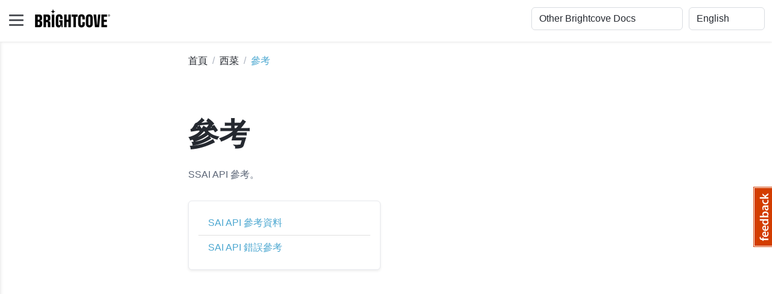

--- FILE ---
content_type: text/html
request_url: https://zh-tw.apis.support.brightcove.com/ssai/references/
body_size: 152022
content:
<!DOCTYPE html>
<html lang="zh-TW"> 
    <head>
        <title>參考</title>
        
        <!-- Meta -->
        <meta charset="utf-8">
        <meta http-equiv="X-UA-Compatible" content="IE=edge">
        <meta name="viewport" content="width=device-width, initial-scale=1.0">
        <meta name="description" content="SSAI API 參考。">
        
        <!-- Google Font -->
        <link href="/assets/s-site-assets-stylesheets/fonts/poppins.css" rel="stylesheet">
        <link rel="stylesheet" href="/assets/s-site-assets-stylesheets/fonts/articulat-site.css">
        <link href="/assets/s-site-assets-stylesheets/fonts/source-code-pro.css" rel="stylesheet">
        
        <!-- FontAwesome JS-->
        
        <script src="https://kit.fontawesome.com/d67c74a882.js" crossorigin="anonymous"></script>  
        
        <!-- Plugins CSS -->
        <link rel="stylesheet" href="//cdnjs.cloudflare.com/ajax/libs/highlight.js/9.15.2/styles/atom-one-dark.min.css">
        <link rel="stylesheet" href="/assets/s-site-assets-template-stylesheets/plugins/simplelightbox/simple-lightbox.min.css">

        <!-- Theme CSS -->  
        <link id="theme-style" rel="stylesheet" href="/assets/s-site-assets-template-stylesheets/css/theme.css">
        <link rel="stylesheet" href="/assets/s-site-assets-stylesheets/prism.css">
        <link rel="stylesheet" href="/assets/s-site-assets-template-stylesheets/custom-css/styles.css">


        <!-- Google tag (gtag.js) -->
        <script async src="https://www.googletagmanager.com/gtag/js?id=G-XBJC11HF8Z"></script>
        <script translate="no">
        window.dataLayer = window.dataLayer || [];
        function gtag(){dataLayer.push(arguments);}
        gtag('js', new Date());

        gtag('config', 'G-XBJC11HF8Z');
        </script>
        <script src="/assets/s-site-assets-scripts/sixth-sense.js"></script>
        <script src="/assets/s-site-assets-scripts/sajari-head.js"></script>
        <script src="/assets/s-site-assets-scripts/feather.min.js"></script>

    </head> 

    <body class="docs-page">
        

<header class="header fixed-top">
  <div class="branding docs-branding">
    <div class="container-fluid position-relative py-2">
      <div class="docs-logo-wrapper">
        <button id="docs-sidebar-toggler" class="docs-sidebar-toggler"
          type="button">
          <span></span> <span></span> <span></span>
        </button>
        <div class="site-logo"><a class="navbar-brand" href="https://support.brightcove.com/" style="margin-left: 15px;"> <img class="logo-icon me-2" src="/assets/s-site-assets-template-stylesheets/images/bc_logo_black_1@1x.png" alt="商標" style="margin-bottom: 9px;"/>
            <!-- <span class="logo-text">BRIGHTCOVE</span> -->
          </a></div>
      </div><!--//docs-logo-wrapper-->

      <div class="docs-top-utilities d-flex justify-content-end
        align-items-center">
        
        <!-- Search bar -->
        <div id="nav-search-box" class="top-search-box d-none d-lg-flex" style="margin-right: 10px ;"></div>

<select id="site_select" class="form-select select-focus" style="width:
          20%; margin-right: 10px;" translate="no">
          <option value="">Other Brightcove Docs</option>
          
          
          <option value="https://support.brightcove.com" translate="no">Documentation Home</option>
          
          
          
          <option value="https://support.brightcove.com/" translate="no">-- VIDEO CLOUD --</option>
          
          
          
          <option value="https://studio.support.brightcove.com" translate="no">&nbsp;&nbsp;&nbsp;&nbsp;Video Cloud Studio</option>
          
          
          
          <option value="https://mstudio.support.brightcove.com" translate="no">&nbsp;&nbsp;&nbsp;&nbsp;Marketing Studio</option>
          
          
          
          <option value="https://player.support.brightcove.com" translate="no">&nbsp;&nbsp;&nbsp;&nbsp;Brightcove Player Development</option>
          
          
          
          <option value="https://apis.support.brightcove.com" translate="no">&nbsp;&nbsp;&nbsp;&nbsp;Video Cloud Platform APIs</option>
          
          
          
          <option value="https://sdks.support.brightcove.com" translate="no">&nbsp;&nbsp;&nbsp;&nbsp;Video Cloud Device SDKs</option>
          
          
          
          <option value="https://integrations.support.brightcove.com" translate="no">&nbsp;&nbsp;&nbsp;&nbsp;Integrations and CMS Connectors</option>
          
          
          
          <option value="https://general.support.brightcove.com" translate="no">&nbsp;&nbsp;&nbsp;&nbsp;Video Cloud General Information</option>
          
          
          
          <option value="https://support.brightcove.com/" translate="no">-- VIDEO ESSENTIALS --</option>
          
          
          
          <option value="https://audience-insights.support.brightcove.com" translate="no">&nbsp;&nbsp;&nbsp;&nbsp;Brightcove Audience Insights</option>
          
          
          
          <option value="https://beacon-help.support.brightcove.com" translate="no">&nbsp;&nbsp;&nbsp;&nbsp;Brightcove Beacon Studio</option>
          
          
          
          <option value="https://beacon.support.brightcove.com" translate="no">&nbsp;&nbsp;&nbsp;&nbsp;Brightcove Beacon Classic</option>
          
          
          
          <option value="https://corptv.support.brightcove.com" translate="no">&nbsp;&nbsp;&nbsp;&nbsp;CorpTV</option>
          
          
          
          <option value="https://live.support.brightcove.com" translate="no">&nbsp;&nbsp;&nbsp;&nbsp;Brightcove Live</option>
          
          
          
          <option value="https://zencoder.support.brightcove.com" translate="no">&nbsp;&nbsp;&nbsp;&nbsp;Zencoder</option>
          
          
          
          <option value="https://support.brightcove.com/" translate="no">-- VIDEO CLOUD ADD-ONS --</option>
          
          
          
          <option value="https://gallery.support.brightcove.com" translate="no">&nbsp;&nbsp;&nbsp;&nbsp;Brightcove Gallery</option>
          
          
          
          <option value="https://studio.support.brightcove.com/social/index.html" translate="no">&nbsp;&nbsp;&nbsp;&nbsp;Brightcove Social</option>
          
          
          
          <option value="https://interactivity.support.brightcove.com/index.html" translate="no">&nbsp;&nbsp;&nbsp;&nbsp;Brightcove Interactivity</option>
          
          
          
          <option value="https://ssai.support.brightcove.com" translate="no">&nbsp;&nbsp;&nbsp;&nbsp;Brightcove SSAI</option>
          
          
          
          <option value="https://campaign.support.brightcove.com" translate="no">&nbsp;&nbsp;&nbsp;&nbsp;Brightcove Campaign</option>
          
          
        </select>

        <select id="language_select" class="form-select select-focus" style="width: 10%;"
          onchange="doGTranslate(this);" translate="no">
          <!-- <option value="">Select Language</option> -->
          <option value="en|en" translate="No">English</option>
          <option value="en|zh-TW" translate="No">繁體中文</option>
          <option value="en|fr" translate="No">Français</option>
          <option value="en|de" translate="No">Deutsche</option>
          <option value="en|ja" translate="No">日本語</option>
          <option value="en|ko" translate="No">한국어</option>
          <option value="en|es" translate="No">Español</option>
        </select>

        <script translate="no">
          /* <![CDATA[ */
          function doGTranslate(lang_pair) {if(lang_pair.value)lang_pair=lang_pair.value;if(lang_pair=='')return;var lang=lang_pair.split('|')[1];var plang=location.hostname.split('.')[0];if(plang.length !=2 && plang.toLowerCase() != 'zh-cn' && plang.toLowerCase() != 'zh-tw')plang='en';location.href=location.protocol+'//'+(lang == 'en' ? '' : lang+'.')+location.hostname.replace('www.', '').replace(RegExp('^' + plang + '\\.'), '')+location.pathname+location.search;}
          /* ]]> */
        </script>
      </div>
    </div>
  </div>
</header><!--//header-->

<div class="docs-wrapper">
  <div id="docs-sidebar" class="docs-sidebar" style="padding-right: 15px;">
    <div id="nav-search-box" class="top-search-box d-lg-none p-3"></div>
    <div class="row">
      
        <div id="side_nav" style="margin-left: 1em; display: inline-block; border-right: 1px solid #e5e5e6; padding-right: 1em;">
          
          <nav class="docs-nav sidenav" aria-label="Main">
            <ul class="site-nav" style="list-style-type: none;">
            
            
            
            <li class="nav-item section-title"><a class="nav-link" href="/index.html">首頁</a></li>
            
            
            
            
            <li class="nav-item section-title"><a class="nav-link" href="/getting-started/index.html"><span class="theme-icon-holder me-2"><i class="fa-solid fa-plus"></i></span>&nbsp;開始使用</a>
              <ul role="list" class="section-items list-unstyled nav flex-column pb-3" style="display:none;">
              
              
              
              <li class="nav-item"><a class="nav-link" href="/getting-started/getting-started-brightcove-apis.html">概述：平台 API</a></li>
              
              
              
              
              
              <li class="nav-item"><a class="nav-link" href="/getting-started/authentication-brightcove-api-requests.html">API 請求的身份驗證</a></li>
              
              
              
              
              
              <li class="nav-item"><a class="nav-link" href="/getting-started/concepts-testing-tools-brightcove-apis.html">布萊特灣 API 的測試工具</a></li>
              
              
              
              
              
              <li class="nav-item"><a class="nav-link" href="/getting-started/learning-guide-using-rest-apis.html">學習指南：使用其他應用程式介</a>面</li>
              
              
              
            </ul>
            </li>
            
            
            
            <li class="nav-item section-title"><a class="nav-link" href="/general/index.html"><span class="theme-icon-holder me-2"><i class="fa-solid fa-plus"></i></span>&nbsp;一般資訊</a>
              <ul role="list" class="section-items list-unstyled nav flex-column pb-3" style="display:none;">
              
              
              
              <li class="nav-item"><a class="nav-link" href="/general/integrating-your-cms-video-cloud.html">將CMS與Video Cloud集成</a></li>
              
              
              
              
              
              <li class="nav-item"><a class="nav-link" href="/general/managing-api-authentication-credentials.html">管理 API 身份驗證憑證</a></li>
              
              
              
              
              
              <li class="nav-item"><a class="nav-link" href="/general/all-api-references.html">所有 API 參考</a></li>
              
              
              
              
              
              <li class="nav-item"><a class="nav-link" href="/general/platform-api-code-samples.html">平台 API 程式碼範例</a></li>
              
              
              
              
              
              <li class="nav-item"><a class="nav-link" href="/general/video-cloud-api-training-videos.html">平台 API 訓練影片</a></li>
              
              
              
              
              
              <li class="nav-item"><a class="nav-link" href="/general/known-issues.html">平台 API 已知問題</a></li>
              
              
              
              

              <li class="nav-item subsection-title">
                
                <a class="nav-link" href="/general/developer-tools/index.html"><span class="theme-icon-holder me-2"><i class="fa-solid fa-minus"></i></span>&nbsp;開發者工具</a>
                

                <ul role="list" class="section-items list-unstyled nav flex-column pb-3" style="display:none;">
                  
                  
                  
                  <li class="nav-item"><a class="nav-link" href="/general/developer-tools/concepts-cors.html">了解 CORS</a></li>
                  
                  
                  
                  
                  
                  <li class="nav-item"><a class="nav-link" href="/general/developer-tools/concepts-introducing-json.html">JSON 簡介</a></li>
                  
                  
                  
                  
                  
                  <li class="nav-item"><a class="nav-link" href="/general/developer-tools/concepts-javascript-module-design-pattern.html">概念：模塊設計模式</a></li>
                  
                  
                  
                  
                  
                  <li class="nav-item"><a class="nav-link" href="/general/developer-tools/concepts-using-javascript-promises.html">概念：使用</a></li>
                  
                  
                  
                  
                  
                  <li class="nav-item"><a class="nav-link" href="/general/developer-tools/concepts-set-curl.html">概念：設定捲曲</a></li>
                  
                  
                  
                  
                  
                  <li class="nav-item"><a class="nav-link" href="/general/developer-tools/concepts-api-tester.html">線上 API 測試儀</a></li>
                  
                  
                  
                  
                  
                  <li class="nav-item"><a class="nav-link" href="/general/developer-tools/use-insomnia-api-requests.html">針對 API 請求使用失眠</a></li>
                  
                  
                  
                  
                  
                  <li class="nav-item"><a class="nav-link" href="/general/developer-tools/use-postman-api-requests.html">使用郵遞員進行 API 請求</a></li>
                  
                  
                  
                  
                  
                  <li class="nav-item"><a class="nav-link" href="/general/developer-tools/using-mtr-to-look-at-network-traffic.html">使用 MTR (我的追蹤路徑)</a></li>
                  
                  
                  
                  
                  
                  <li class="nav-item"><a class="nav-link" href="/general/developer-tools/using-wireshark-track-network-traffic-debugging.html">使用 Wireshark 來追蹤網路流量</a></li>
                  
                  
                  
                </ul>
              </li>
              
              
              

              <li class="nav-item subsection-title">
                
                <a class="nav-link" href="/general/features/index.html"><span class="theme-icon-holder me-2"><i class="fa-solid fa-minus"></i></span>&nbsp;功能</a>
                

                <ul role="list" class="section-items list-unstyled nav flex-column pb-3" style="display:none;">
                  
                  
                  
                  <li class="nav-item"><a class="nav-link" href="/general/audio-content.html">音訊內容</a></li>
                  
                  
                  
                  
                  
                  <li class="nav-item"><a class="nav-link" href="/general/features/create-json-web-token.html">創建一個 JSON 網絡令牌（JWT）</a></li>
                  
                  
                  
                  
                  
                  <li class="nav-item"><a class="nav-link" href="/general/features/debugging-mobile-devices.html">行動裝置上的除錯</a></li>
                  
                  
                  
                  
                  
                  <li class="nav-item"><a class="nav-link" href="/general/developer-tools/concepts-javascript-debugging-basics.html">調試基礎知識</a></li>
                  
                  
                  
                  
                  
                  <li class="nav-item"><a class="nav-link" href="/general/overview-forensic-watermarking.html">概述：法医浮水印</a></li>
                  
                  
                  
                  
                  
                  <li class="nav-item"><a class="nav-link" href="/general/faq-forensic-watermarking.html">常見問題集：法医浮水印</a></li>
                  
                  
                  
                  
                  
                  <li class="nav-item"><a class="nav-link" href="/general/overview-context-aware-encoding.html">上下文感知編碼概述</a></li>
                  
                  
                  
                  
                  
                  <li class="nav-item"><a class="nav-link" href="/general/tls-media-player-and-api-urls.html">適用於媒體、播放器和 API 網址的 TLS</a></li>
                  
                  
                  
                </ul>
              </li>
              
              
              

              <li class="nav-item subsection-title">
                
                <a class="nav-link" href="/general/utilities/index.html"><span class="theme-icon-holder me-2"><i class="fa-solid fa-minus"></i></span>&nbsp;公用事</a>
                

                <ul role="list" class="section-items list-unstyled nav flex-column pb-3" style="display:none;">
                  
                  
                  
                  <li class="nav-item"><a class="nav-link" href="/general/utilities/string-encoder.html">字串編碼器</a></li>
                  
                  
                  
                  
                  
                  <li class="nav-item"><a class="nav-link" href="/general/utilities/date-converter.html">日期轉換器</a></li>
                  
                  
                  
                  
                  
                  <li class="nav-item"><a class="nav-link" href="/general/utilities/base-64-encoding-tool.html">基本 64 編碼工具</a></li>
                  
                  
                  
                </ul>
              </li>
              
              
            </ul>
            </li>
            
            
            
            <li class="nav-item section-title"><a class="nav-link" href="/analytics/index.html"><span class="theme-icon-holder me-2"><i class="fa-solid fa-plus"></i></span>&nbsp;分析 API</a>
              <ul role="list" class="section-items list-unstyled nav flex-column pb-3" style="display:none;">
              
              

              <li class="nav-item subsection-title">
                
                <a class="nav-link" href="/analytics/getting-started/index.html"><span class="theme-icon-holder me-2"><i class="fa-solid fa-minus"></i></span>&nbsp;開始使用</a>
                

                <ul role="list" class="section-items list-unstyled nav flex-column pb-3" style="display:none;">
                  
                  
                  
                  <li class="nav-item"><a class="nav-link" href="/analytics/getting-started/overview-analytics-api-v1.html">概述：分析 API</a></li>
                  
                  
                  
                  
                  
                  <li class="nav-item"><a class="nav-link" href="/analytics/getting-started/analytics-api-explorer.html">分析 API 資源管理器</a></li>
                  
                  
                  
                  
                  
                  <li class="nav-item"><a class="nav-link" href="/analytics/getting-started/overview-video-data-endpoint.html">概述：視訊資料端點</a></li>
                  
                  
                  
                  
                  
                  <li class="nav-item"><a class="nav-link" href="/analytics/getting-started/analytics-api-overview-dimensions-fields-and-parameters.html">概述：標註、欄位和參數</a></li>
                  
                  
                  
                </ul>
              </li>
              
              
              

              <li class="nav-item subsection-title">
                
                <a class="nav-link" href="/analytics/general/index.html"><span class="theme-icon-holder me-2"><i class="fa-solid fa-minus"></i></span>&nbsp;一般資訊</a>
                

                <ul role="list" class="section-items list-unstyled nav flex-column pb-3" style="display:none;">
                  
                  
                  
                  <li class="nav-item"><a class="nav-link" href="/analytics/general/faq-analytics-api.html">常見問題集：分析 API</a></li>
                  
                  
                  
                  
                  
                  <li class="nav-item"><a class="nav-link" href="/analytics/general/analytics-api-glossary.html">分析 API 詞彙</a></li>
                  
                  
                  
                  
                  
                  <li class="nav-item"><a class="nav-link" href="/analytics/general/data-sent-from-brightcove-player.html">Brightcove Player 發送到 Analytics 的數據</a></li>
                  
                  
                  
                  
                  
                  <li class="nav-item"><a class="nav-link" href="/analytics/general/analytics-api-unique-users.html">唯一使用者</a></li>
                  
                  
                  
                  
                  
                  <li class="nav-item"><a class="nav-link" href="/analytics/general/live-metrics.html">即時測量結果</a></li>
                  
                  
                  
                </ul>
              </li>
              
              
              

              <li class="nav-item subsection-title">
                
                <a class="nav-link" href="/analytics/references/index.html"><span class="theme-icon-holder me-2"><i class="fa-solid fa-minus"></i></span>&nbsp;參考</a>
                

                <ul role="list" class="section-items list-unstyled nav flex-column pb-3" style="display:none;">
                  
                  
                  
                  <li class="nav-item"><a class="nav-link" href="/analytics/references/reference.html">分析 API 參考</a></li>
                  
                  
                  
                  
                  
                  <li class="nav-item"><a class="nav-link" href="/analytics/references/analytics-api-release-notes.html">版本資訊</a></li>
                  
                  
                  
                  
                  
                  <li class="nav-item"><a class="nav-link" href="/analytics/references/known-issues.html">已知問題</a></li>
                  
                  
                  
                  
                  
                  <li class="nav-item"><a class="nav-link" href="/analytics/references/analytics-api-error-reference.html">錯誤參考</a></li>
                  
                  
                  
                </ul>
              </li>
              
              
              

              <li class="nav-item subsection-title">
                
                <a class="nav-link" href="/analytics/dimension-guides/index.html"><span class="theme-icon-holder me-2"><i class="fa-solid fa-minus"></i></span>&nbsp;尺寸導引</a>
                

                <ul role="list" class="section-items list-unstyled nav flex-column pb-3" style="display:none;">
                  
                  
                  
                  <li class="nav-item"><a class="nav-link" href="/analytics/dimension-guides/dimension-account.html">尺寸: <code translate="No">account</code></a></li>
                  
                  
                  
                  
                  
                  <li class="nav-item"><a class="nav-link" href="/analytics/dimension-guides/dimension-browsertype.html">尺寸: <code translate="No">browser_type</code></a></li>
                  
                  
                  
                  
                  
                  <li class="nav-item"><a class="nav-link" href="/analytics/dimension-guides/dimension-date.html">尺寸: <code translate="No">date</code></a></li>
                  
                  
                  
                  
                  
                  <li class="nav-item"><a class="nav-link" href="/analytics/dimension-guides/dimension-datehour.html">尺寸: <code translate="No">date_hour</code></a></li>
                  
                  
                  
                  
                  
                  <li class="nav-item"><a class="nav-link" href="/analytics/dimension-guides/dimension-destinationdomain.html">尺寸: <code translate="No">destination_domain</code></a></li>
                  
                  
                  
                  
                  
                  <li class="nav-item"><a class="nav-link" href="/analytics/dimension-guides/dimension-destinationpath.html">尺寸: <code translate="No">destination_path</code></a></li>
                  
                  
                  
                  
                  
                  <li class="nav-item"><a class="nav-link" href="/analytics/dimension-guides/dimension-devicemanufacturer.html">尺寸: <code translate="No">device_manufacturer</code></a></li>
                  
                  
                  
                  
                  
                  <li class="nav-item"><a class="nav-link" href="/analytics/dimension-guides/dimension-devicetype.html">尺寸: <code translate="No">device_type</code></a></li>
                  
                  
                  
                  
                  
                  <li class="nav-item"><a class="nav-link" href="/analytics/dimension-guides/dimension-deviceos.html">尺寸: <code translate="No">device_os</code></a></li>
                  
                  
                  
                  
                  
                  <li class="nav-item"><a class="nav-link" href="/analytics/dimension-guides/dimension-city.html">尺寸: <code translate="No">city</code></a></li>
                  
                  
                  
                  
                  
                  <li class="nav-item"><a class="nav-link" href="/analytics/dimension-guides/dimension-country.html">尺寸: <code translate="No">country</code></a></li>
                  
                  
                  
                  
                  
                  <li class="nav-item"><a class="nav-link" href="/analytics/dimension-guides/dimension-region.html">尺寸: <code translate="No">region</code></a></li>
                  
                  
                  
                  
                  
                  <li class="nav-item"><a class="nav-link" href="/analytics/dimension-guides/dimension-livestream.html">尺寸: <code translate="No">live_stream</code></a></li>
                  
                  
                  
                  
                  
                  <li class="nav-item"><a class="nav-link" href="/analytics/dimension-guides/dimension-referrerdomain.html">尺寸: <code translate="No">referrer_domain</code></a></li>
                  
                  
                  
                  
                  
                  <li class="nav-item"><a class="nav-link" href="/analytics/dimension-guides/dimension-sourcetype.html">尺寸: <code translate="No">source_type</code></a></li>
                  
                  
                  
                  
                  
                  <li class="nav-item"><a class="nav-link" href="/analytics/dimension-guides/dimension-searchterms.html">尺寸: <code translate="No">search_terms</code></a></li>
                  
                  
                  
                  
                  
                  <li class="nav-item"><a class="nav-link" href="/analytics/dimension-guides/dimension-socialplatform.html">尺寸: <code translate="No">social_platform</code></a></li>
                  
                  
                  
                  
                  
                  <li class="nav-item"><a class="nav-link" href="/analytics/dimension-guides/dimension-player.html">尺寸: <code translate="No">player</code></a></li>
                  
                  
                  
                  
                  
                  <li class="nav-item"><a class="nav-link" href="/analytics/dimension-guides/dimension-video.html">尺寸: <code translate="No">video</code></a></li>
                  
                  
                  
                  
                  
                  <li class="nav-item"><a class="nav-link" href="/analytics/dimension-guides/dimension-viewer.html">尺寸: <code translate="No">viewer</code></a></li>
                  
                  
                  
                </ul>
              </li>
              
              
              

              <li class="nav-item subsection-title">
                
                <a class="nav-link" href="/analytics/code-samples/index.html"><span class="theme-icon-holder me-2"><i class="fa-solid fa-minus"></i></span>&nbsp;程式碼範例</a>
                

                <ul role="list" class="section-items list-unstyled nav flex-column pb-3" style="display:none;">
                  
                  
                  
                  <li class="nav-item"><a class="nav-link" href="/analytics/code-samples/analytics-api-sample-concurrent-viewers-live-events.html">現場活動的同時觀眾</a></li>
                  
                  
                  
                  
                  
                  <li class="nav-item"><a class="nav-link" href="/analytics/code-samples/analytics-api-sample-daily-analytics-report-generator.html">每日分析報表產生器</a></li>
                  
                  
                  
                  
                  
                  <li class="nav-item"><a class="nav-link" href="/analytics/code-samples/analytics-api-sample-destinations-report.html">目的地報表</a></li>
                  
                  
                  
                  
                  
                  <li class="nav-item"><a class="nav-link" href="/analytics/code-samples/analytics-api-sample-geographical-analytics-report.html">地理分析報表</a></li>
                  
                  
                  
                  
                  
                  <li class="nav-item"><a class="nav-link" href="/analytics/code-samples/analytics-api-sample-unique-users-day.html">每天的獨特使用者</a></li>
                  
                  
                  
                  
                  
                  <li class="nav-item"><a class="nav-link" href="/analytics/code-samples/analytics-api-sample-video-engagement-graph.html">視訊參與圖表</a></li>
                  
                  
                  
                  
                  
                  <li class="nav-item"><a class="nav-link" href="/analytics/code-samples/analytics-api-sample-video-report-player-and-day.html">按玩家和日期分類的影片報告</a></li>
                  
                  
                  
                  
                  
                  <li class="nav-item"><a class="nav-link" href="/analytics/code-samples/analytics-api-sample-video-report-reference-id.html">依參考 ID 分類的影片報告</a></li>
                  
                  
                  
                  
                  
                  <li class="nav-item"><a class="nav-link" href="/analytics/code-samples/analytics-api-sample-video-report-tags.html">依標籤分類的視訊報告</a></li>
                  
                  
                  
                  
                  
                  <li class="nav-item"><a class="nav-link" href="/analytics/code-samples/analyticscms-apis-sample-analytics-playlists.html">按播放清單分析</a></li>
                  
                  
                  
                  
                  
                  <li class="nav-item"><a class="nav-link" href="/analytics/code-samples/analyticscms-apis-sample-recently-added-videos.html">最近新增的影片</a></li>
                  
                  
                  
                  
                  
                  <li class="nav-item"><a class="nav-link" href="/analytics/code-samples/code-sample-video-analytics-report-country-and-day.html">視訊分析報表 (按國家/地區和日期</a></li>
                  
                  
                  
                </ul>
              </li>
              
              
            </ul>
            </li>
            
            
            
            <li class="nav-item section-title"><a class="nav-link" href="/aspera/index.html"><span class="theme-icon-holder me-2"><i class="fa-solid fa-plus"></i></span>&nbsp;阿斯佩拉</a>
              <ul role="list" class="section-items list-unstyled nav flex-column pb-3" style="display:none;">
              
              
              
              <li class="nav-item"><a class="nav-link" href="/aspera/overview.html">概述：使用 Aspera 擷取至視訊雲端</a></li>
              
              
              
              
              
              <li class="nav-item"><a class="nav-link" href="/aspera/manifest-metadata-reference.html">清單/元數據參考</a></li>
              
              
              
            </ul>
            </li>
            
            
            
            <li class="nav-item section-title"><a class="nav-link" href="/audience/index.html"><span class="theme-icon-holder me-2"><i class="fa-solid fa-plus"></i></span>&nbsp;受眾群體 API</a>
              <ul role="list" class="section-items list-unstyled nav flex-column pb-3" style="display:none;">
              
              

              <li class="nav-item subsection-title">
                
                <a class="nav-link" href=" /audience/getting-started/index.html"><span class="theme-icon-holder me-2"><i class="fa-solid fa-minus"></i></span>&nbsp;開始使用</a>
                

                <ul role="list" class="section-items list-unstyled nav flex-column pb-3" style="display:none;">
                  
                  
                  
                  <li class="nav-item"><a class="nav-link" href="/audience/getting-started/overview-audience-api.html">概述：受眾群體API</a></li>
                  
                  
                  
                </ul>
              </li>
              
              
              

              <li class="nav-item subsection-title">
                
                <a class="nav-link" href="/audience/references/index.html"><span class="theme-icon-holder me-2"><i class="fa-solid fa-minus"></i></span>&nbsp;參考</a>
                

                <ul role="list" class="section-items list-unstyled nav flex-column pb-3" style="display:none;">
                  
                  
                  
                  <li class="nav-item"><a class="nav-link" href="/audience/references/reference.html">受眾 API 參考</a></li>
                  
                  
                  
                </ul>
              </li>
              
              
            </ul>
            </li>
            
            
            
            <li class="nav-item section-title"><a class="nav-link" href="/cloud-playout-apis/index.html"><span class="theme-icon-holder me-2"><i class="fa-solid fa-plus"></i></span>&nbsp;雲端播放 API</a>
              <ul role="list" class="section-items list-unstyled nav flex-column pb-3" style="display:none;">
              
              

              <li class="nav-item subsection-title">
                
                <a class="nav-link" href=" /cloud-playout-apis/getting-started/index.html"><span class="theme-icon-holder me-2"><i class="fa-solid fa-minus"></i></span>&nbsp;開始使用</a>
                

                <ul role="list" class="section-items list-unstyled nav flex-column pb-3" style="display:none;">
                  
                  
                  
                  <li class="nav-item"><a class="nav-link" href="/cloud-playout-apis/getting-started/overview-channel-api.html">概述：頻道 API</a></li>
                  
                  
                  
                  
                  
                  <li class="nav-item"><a class="nav-link" href="/cloud-playout-apis/getting-started/overview-epg-api.html">概述：EPG API</a></li>
                  
                  
                  
                  
                  
                  <li class="nav-item"><a class="nav-link" href="/cloud-playout-apis/getting-started/epg-best-practices.html">電子節目 API：最佳實務</a></li>
                  
                  
                  
                  
                  
                  <li class="nav-item"><a class="nav-link" href="/cloud-playout-apis/guides/search-channels-api.html">搜索頻道</a></li>
                  
                  
                  
                </ul>
              </li>
              
              
              

              <li class="nav-item subsection-title">
                
                <a class="nav-link" href="/cloud-playout-apis/references/index.html"><span class="theme-icon-holder me-2"><i class="fa-solid fa-minus"></i></span>&nbsp;參考</a>
                

                <ul role="list" class="section-items list-unstyled nav flex-column pb-3" style="display:none;">
                  
                  
                  
                  <li class="nav-item"><a class="nav-link" href="/cloud-playout-apis/references/reference-epg.html">EPG API參考</a></li>
                  
                  
                  
                  
                  
                  <li class="nav-item"><a class="nav-link" href="/cloud-playout-apis/references/reference-channels.html">頻道 API 參考</a></li>
                  
                  
                  
                  
                  
                  <li class="nav-item"><a class="nav-link" href="/cloud-playout-apis/references/reference-cms-interactions.html">雲播放的 CMS API 參考</a></li>
                  
                  
                  
                  
                  
                  <li class="nav-item"><a class="nav-link" href="/cloud-playout-apis/references/release-notes.html">Cloud Playout API 發行說明</a></li>
                  
                  
                  
                </ul>
              </li>
              
              
            </ul>
            </li>
            
            
            
            <li class="nav-item section-title"><a class="nav-link" href="/cms/index.html"><span class="theme-icon-holder me-2"><i class="fa-solid fa-plus"></i></span>&nbsp;管理系統 API</a>
              <ul role="list" class="section-items list-unstyled nav flex-column pb-3" style="display:none;">
              
              

              <li class="nav-item subsection-title">
                
                <a class="nav-link" href="/cms/getting-started/index.html"><span class="theme-icon-holder me-2"><i class="fa-solid fa-minus"></i></span>&nbsp;開始使用</a>
                

                <ul role="list" class="section-items list-unstyled nav flex-column pb-3" style="display:none;">
                  
                  
                  
                  <li class="nav-item"><a class="nav-link" href="/cms/getting-started/overview-cms-api.html">概述：CMS 應用程式</a></li>
                  
                  
                  
                  
                  
                  <li class="nav-item"><a class="nav-link" href="/cms/getting-started/practice-area-cms-api.html">練習區域：CMS 應用程式</a></li>
                  
                  
                  
                  
                  
                  <li class="nav-item"><a class="nav-link" href="/cms/getting-started/best-practices-cms-and-playback-apis.html">最佳實務：CMS 和播放應用程式介面</a></li>
                  
                  
                  
                  
                  
                  <li class="nav-item"><a class="nav-link" href="/cms/getting-started/cms-api-notifications.html">CMS 應用程式介面通知</a></li>
                  
                  
                  
                </ul>
              </li>
              
              
              

              <li class="nav-item subsection-title">
                
                <a class="nav-link" href="/cms/references/index.html"><span class="theme-icon-holder me-2"><i class="fa-solid fa-minus"></i></span>&nbsp;參考</a>
                

                <ul role="list" class="section-items list-unstyled nav flex-column pb-3" style="display:none;">
                  
                  
                  
                  <li class="nav-item"><a class="nav-link" href="/cms/references/reference.html">CMS 應用程式介面參考</a></li>
                  
                  
                  
                  
                  
                  <li class="nav-item"><a class="nav-link" href="/cms/references/catalog-apis-cms-api-and-playback-api-release-notes.html">CM/播放API 發行資訊</a></li>
                  
                  
                  
                  
                  
                  <li class="nav-item"><a class="nav-link" href="/cms/references/known-issues.html">已知問題</a></li>
                  
                  
                  
                  
                  
                  <li class="nav-item"><a class="nav-link" href="/cms/references/cms-api-video-fields-reference.html">CMS 應用程式介面影片欄位參考</a></li>
                  
                  
                  
                  
                  
                  <li class="nav-item"><a class="nav-link" href="/cms/references/cms-api-playlist-fields-reference.html">CMS API 播放清單欄位參考</a></li>
                  
                  
                  
                  
                  
                  <li class="nav-item"><a class="nav-link" href="/cms/references/cms-api-custom-fields-reference.html">CMS API 自訂欄位參考</a></li>
                  
                  
                  
                  
                  
                  <li class="nav-item"><a class="nav-link" href="/cms/references/cms-api-folder-fields-reference.html">CMS API 文件夾字段參考</a></li>
                  
                  
                  
                  
                  
                  <li class="nav-item"><a class="nav-link" href="/cms/references/cms-api-error-message-reference.html">CMS 應用程式介面錯誤訊息參考</a></li>
                  
                  
                  
                </ul>
              </li>
              
              
              

              <li class="nav-item subsection-title">
                
                <a class="nav-link" href="/cms/searching/index.html"><span class="theme-icon-holder me-2"><i class="fa-solid fa-minus"></i></span>&nbsp;搜尋</a>
                

                <ul role="list" class="section-items list-unstyled nav flex-column pb-3" style="display:none;">
                  
                  
                  
                  <li class="nav-item"><a class="nav-link" href="/cms/searching/cms-and-playback-apis-video-search-v2.html">CMS 應用程式介面：視頻搜索 V2</a></li>
                  
                  
                  
                  
                  
                  <li class="nav-item"><a class="nav-link" href="/cms/searching/cms-api-playlists-search.html">CMS 應用程式介面：播放清單搜尋</a></li>
                  
                  
                  
                  
                  
                  <li class="nav-item"><a class="nav-link" href="/cms/searching/using-cms-api-page-search-results.html">網頁搜尋結果</a></li>
                  
                  
                  
                  
                  
                  <li class="nav-item"><a class="nav-link" href="/cms/searching/cmsplayback-api-videos-search.html">CMS 和播放應用程式：影片搜尋 V1</a></li>
                  
                  
                  
                  
                  
                  <li class="nav-item"><a class="nav-link" href="/playback/guides/catalog-search-architecture.html">目錄搜尋架構</a></li>
                  
                  
                  
                </ul>
              </li>
              
              
              

              <li class="nav-item subsection-title">
                
                <a class="nav-link" href="/cms/managing-videos/index.html"><span class="theme-icon-holder me-2"><i class="fa-solid fa-minus"></i></span>&nbsp;管理視頻/資產</a>
                

                <ul role="list" class="section-items list-unstyled nav flex-column pb-3" style="display:none;">
                  
                  
                  
                  <li class="nav-item"><a class="nav-link" href="/cms/managing-videos/activate-deactivate-videos.html">激活/停用或安排視頻</a></li>
                  
                  
                  
                  
                  
                  <li class="nav-item"><a class="nav-link" href="/cms/managing-videos/audio-content.html">音頻內容</a></li>
                  
                  
                  
                  
                  
                  <li class="nav-item"><a class="nav-link" href="/cms/managing-videos/using-cms-api-add-geo-filtering.html">新增地理篩選</a></li>
                  
                  
                  
                  
                  
                  <li class="nav-item"><a class="nav-link" href="/cms/managing-videos/digital-master-delete-api.html">數位大師刪除 API</a></li>
                  
                  
                  
                  
                  
                  <li class="nav-item"><a class="nav-link" href="/cms/managing-videos/deleting-videos.html">刪除視訊</a></li>
                  
                  
                  
                  
                  
                  <li class="nav-item"><a class="nav-link" href="/cms/managing-videos/getting-counts-videos-and-playlists.html">取得影片和播放清單的計數</a></li>
                  
                  
                  
                  
                  
                  <li class="nav-item"><a class="nav-link" href="/cms/managing-videos/managing-custom-fields.html">管理自定義字段</a></li>
                  
                  
                  
                  
                  
                  <li class="nav-item"><a class="nav-link" href="/cms/managing-videos/managing-audio-tracks.html">使用 CMS API 管理音軌</a></li>
                  
                  
                  
                  
                  
                  <li class="nav-item"><a class="nav-link" href="/cms/managing-videos/managing-playlists-using-cms-api.html">使用 CMS API 管理播放清單</a></li>
                  
                  
                  
                  
                  
                  <li class="nav-item"><a class="nav-link" href="/cms/managing-videos/using-cms-api-managing-clips.html">管理剪輯片段</a></li>
                  
                  
                  
                  
                  
                  <li class="nav-item"><a class="nav-link" href="/cms/managing-videos/media-sharing-cms-api.html">媒體分享</a></li>
                  
                  
                  
                  
                  
                  <li class="nav-item"><a class="nav-link" href="/cms/managing-videos/multilingual-metadata.html">多語言元資料</a></li>
                  
                  
                  
                  
                  
                  <li class="nav-item"><a class="nav-link" href="/cms/managing-videos/using-cms-api-retrieve-video-data.html">擷取視訊資料</a></li>
                  
                  
                  
                  
                  
                  <li class="nav-item"><a class="nav-link" href="/cms/managing-videos/setting-360-degree-video-properties-cms-api.html">設定 360 度視訊屬性</a></li>
                  
                  
                  
                  
                  
                  <li class="nav-item"><a class="nav-link" href="/cms/managing-videos/using-cms-api-remote-assets.html">遠端資產</a></li>
                  
                  
                  
                  
                  
                  <li class="nav-item"><a class="nav-link" href="/cms/managing-videos/using-cms-api-add-webvtt-captions-text-tracks.html">添加網絡 VTT 字幕（文本軌道）</a></li>
                  
                  
                  
                  
                  
                  <li class="nav-item"><a class="nav-link" href="/cms/managing-videos/managing-text-tracks.html">使用 CMS API 管理文本軌道</a></li>
                  
                  
                  
                  
                  
                  <li class="nav-item"><a class="nav-link" href="/cms/managing-videos/managing-transcripts.html">使用 CMS API 管理成績單</a></li>
                  
                  
                  
                  
                  
                  <li class="nav-item"><a class="nav-link" href="/cms/managing-videos/generate-video-sitemaps.html">產生視訊網站地圖</a></li>
                  
                  
                  
                  
                  
                  <li class="nav-item"><a class="nav-link" href="/cms/managing-videos/identifying-low-performing-content.html">識別效能低的內容</a></li>
                  
                  
                  
                  
                  
                  <li class="nav-item"><a class="nav-link" href="/cms/managing-videos/cms-api-working-folders.html">使用資料夾</a></li>
                  
                  
                  
                  
                  
                  <li class="nav-item"><a class="nav-link" href="/cms/managing-videos/working-with-labels.html">使用標示</a></li>
                  
                  
                  
                  
                  
                  <li class="nav-item"><a class="nav-link" href="/cms/managing-videos/linking-zencoder-and-video-cloud-video-demand.html">連結 ZenCoder 與視訊雲端</a></li>
                  
                  
                  
                </ul>
              </li>
              
              
              

              <li class="nav-item subsection-title">
                
                <a class="nav-link" href="/cms/code-samples/index.html"><span class="theme-icon-holder me-2"><i class="fa-solid fa-minus"></i></span>&nbsp;程式碼範例</a>
                

                <ul role="list" class="section-items list-unstyled nav flex-column pb-3" style="display:none;">
                  
                  
                  
                  <li class="nav-item"><a class="nav-link" href="/cms/code-samples/cms-api-sample-add-multiple-affiliate-accounts-media-sharing.html">新增多個聯盟帳戶</a></li>
                  
                  
                  
                  
                  
                  <li class="nav-item"><a class="nav-link" href="/cms/code-samples/cms-api-sample-share-multiple-videos.html">分享多個視訊</a></li>
                  
                  
                  
                  
                  
                  <li class="nav-item"><a class="nav-link" href="/cms/code-samples/cms-api-sample-media-sharing-report.html">媒體分享報告</a></li>
                  
                  
                  
                  
                  
                  <li class="nav-item"><a class="nav-link" href="/cms/code-samples/cms-api-sample-shared-media-report.html">共用媒體報告</a></li>
                  
                  
                  
                  
                  
                  <li class="nav-item"><a class="nav-link" href="/cms/code-samples/cms-api-sample-update-videos.html">更新視訊</a></li>
                  
                  
                  
                  
                  
                  <li class="nav-item"><a class="nav-link" href="/cms/code-samples/cms-api-sample-add-custom-field-multiple-videos.html">將自訂欄位新增至多個視訊</a></li>
                  
                  
                  
                  
                  
                  <li class="nav-item"><a class="nav-link" href="/cms/code-samples/cms-api-sample-update-geo-properties.html">更新地理內容</a></li>
                  
                  
                  
                  
                  
                  <li class="nav-item"><a class="nav-link" href="/cms/code-samples/cms-api-sample-add-cue-points.html">新增提示點</a></li>
                  
                  
                  
                  
                  
                  <li class="nav-item"><a class="nav-link" href="/cms/code-samples/cms-api-sample-video-report-generator.html">視訊報告產生器</a></li>
                  
                  
                  
                  
                  
                  <li class="nav-item"><a class="nav-link" href="/cms/code-samples/cms-api-sample-videos-delivery-type.html">按傳送類型劃分的影片</a></li>
                  
                  
                  
                  
                  
                  <li class="nav-item"><a class="nav-link" href="/cms/code-samples/cms-api-sample-download-links.html">下載連結</a></li>
                  
                  
                  
                  
                  
                  <li class="nav-item"><a class="nav-link" href="/cms/code-samples/cms-api-sample-video-sitemap-generator.html">視訊網站地圖產生</a></li>
                  
                  
                  
                  
                  
                  <li class="nav-item"><a class="nav-link" href="/cms/code-samples/cms-api-sample-mrss-generator.html">MRSS 產生器</a></li>
                  
                  
                  
                  
                  
                  <li class="nav-item"><a class="nav-link" href="/cms/code-samples/cms-api-sample-mrss-feed-playlist.html">播放清單中的 MRSS 摘要</a></li>
                  
                  
                  
                  
                  
                  <li class="nav-item"><a class="nav-link" href="/cms/code-samples/cms-api-sample-generate-rss-podcast-feed-itunes.html">適用於 iTunes 的 RSS 播客摘要</a></li>
                  
                  
                  
                  
                  
                  <li class="nav-item"><a class="nav-link" href="/cms/code-samples/cms-api-sample-video-schema-builder.html">視訊架構建置器</a></li>
                  
                  
                  
                  
                  
                  <li class="nav-item"><a class="nav-link" href="/cms/code-samples/cms-api-sample-python-code-get-request.html">一個 GET 請求的 Python 代碼</a></li>
                  
                  
                  
                  
                  
                  <li class="nav-item"><a class="nav-link" href="/cms/code-samples/cms-api-sample-report-audio-only-content.html">僅限音訊內容的報告</a></li>
                  
                  
                  
                  
                  
                  <li class="nav-item"><a class="nav-link" href="/cms/code-samples/cms-api-sample-video-renditions-inspector.html">視訊轉譯檢查器</a></li>
                  
                  
                  
                  
                  
                  <li class="nav-item"><a class="nav-link" href="/cms/code-samples/cms-api-sample-video-search-app.html">視訊搜尋應用程式</a></li>
                  
                  
                  
                  
                  
                  <li class="nav-item"><a class="nav-link" href="/cms/code-samples/cms-api-sample-videos-with-text-tracks.html">帶文字軌道的視頻</a></li>
                  
                  
                  
                  
                  
                  <li class="nav-item"><a class="nav-link" href="/cms/code-samples/cms-api-sample-video-custom-fields-report.html">視頻自定義字段報告</a></li>
                  
                  
                  
                </ul>
              </li>
              
              
            </ul>
            </li>
            
            
            
            <li class="nav-item section-title"><a class="nav-link" href="/xdr/index.html"><span class="theme-icon-holder me-2"><i class="fa-solid fa-plus"></i></span>&nbsp;跨裝置恢復 (XDR) 應用程式介面</a>
              <ul role="list" class="section-items list-unstyled nav flex-column pb-3" style="display:none;">
              
              

              <li class="nav-item subsection-title">
                
                <a class="nav-link" href="/xdr/getting-started/index.html"><span class="theme-icon-holder me-2"><i class="fa-solid fa-minus"></i></span>&nbsp;開始使用</a>
                

                <ul role="list" class="section-items list-unstyled nav flex-column pb-3" style="display:none;">
                  
                  
                  
                  <li class="nav-item"><a class="nav-link" href="/xdr/getting-started/xdr-overview.html">概述：跨裝置繼續</a></li>
                  
                  
                  
                  
                  
                  <li class="nav-item"><a class="nav-link" href="/xdr/getting-started/get-playback-position.html">從 XDR API 獲取播放位置</a></li>
                  
                  
                  
                </ul>
              </li>
              
              
              

              <li class="nav-item subsection-title">
                
                <a class="nav-link" href="/xdr/index.html"><span class="theme-icon-holder me-2"><i class="fa-solid fa-minus"></i></span>&nbsp;指南</a>
                

                <ul role="list" class="section-items list-unstyled nav flex-column pb-3" style="display:none;">
                  
                  
                  
                  <li class="nav-item"><a class="nav-link" href="https://player.support.brightcove.com/playback/xdr-with-bcplayer.html">與布萊特灣播放器的跨裝置履歷</a></li>
                  
                  
                  
                  
                  
                  <li class="nav-item"><a class="nav-link" href="https://sdks.support.brightcove.com/features/cross-device-resume-sdks.html">使用原生 SDK 進行跨裝置恢復</a></li>
                  
                  
                  
                </ul>
              </li>
              
              
              

              <li class="nav-item subsection-title">
                
                <a class="nav-link" href="/xdr/references/index.html"><span class="theme-icon-holder me-2"><i class="fa-solid fa-minus"></i></span>&nbsp;參考</a>
                

                <ul role="list" class="section-items list-unstyled nav flex-column pb-3" style="display:none;">
                  
                  
                  
                  <li class="nav-item"><a class="nav-link" href="/xdr/references/reference.html">跨裝置履歷 API 參考</a></li>
                  
                  
                  
                </ul>
              </li>
              
              
            </ul>
            </li>
            
            
            
            <li class="nav-item section-title"><a class="nav-link" href="/data-collection/index.html"><span class="theme-icon-holder me-2"><i class="fa-solid fa-plus"></i></span>&nbsp;資料收集 API</a>
              <ul role="list" class="section-items list-unstyled nav flex-column pb-3" style="display:none;">
              
              
              
              <li class="nav-item"><a class="nav-link" href="/data-collection/getting-started/overview-data-collection-api-v2.html">概述：資料收集 API</a></li>
              
              
              
              
              
              <li class="nav-item"><a class="nav-link" href="/data-collection/getting-started/data-collection-api-sample.html">資料收集 API 範例</a></li>
              
              
              
              
              
              <li class="nav-item"><a class="nav-link" href="/data-collection/references/reference.html">資料收集 API 參考</a></li>
              
              
              
            </ul>
            </li>
            
            
            
            <li class="nav-item section-title"><a class="nav-link" href="/delivery-rules/index.html"><span class="theme-icon-holder me-2"><i class="fa-solid fa-plus"></i></span>&nbsp;傳送規則 API</a>
              <ul role="list" class="section-items list-unstyled nav flex-column pb-3" style="display:none;">
              
              

              <li class="nav-item subsection-title">
                
                <a class="nav-link" href="/delivery-rules/getting-started/index.html"><span class="theme-icon-holder me-2"><i class="fa-solid fa-minus"></i></span>&nbsp;開始使用</a>
                

                <ul role="list" class="section-items list-unstyled nav flex-column pb-3" style="display:none;">
                  
                  
                  
                  <li class="nav-item"><a class="nav-link" href="/delivery-rules/getting-started/overview-delivery-rules.html">概述：傳送規則</a></li>
                  
                  
                  
                  
                  
                  <li class="nav-item"><a class="nav-link" href="/delivery-rules/getting-started/implementing-delivery-rules.html">實行傳送規則</a></li>
                  
                  
                  
                </ul>
              </li>
              
              
              

              <li class="nav-item subsection-title">
                
                <a class="nav-link" href="/delivery-rules/guides/index.html"><span class="theme-icon-holder me-2"><i class="fa-solid fa-minus"></i></span>&nbsp;指南</a>
                

                <ul role="list" class="section-items list-unstyled nav flex-column pb-3" style="display:none;">
                  
                  
                  
                  <li class="nav-item"><a class="nav-link" href="https://player.support.brightcove.com/playback/using-delivery-rules-with-bcp.html">與布萊特灣玩家一起使用交付規則</a></li>
                  
                  
                  
                  
                  
                  <li class="nav-item"><a class="nav-link" href="https://sdks.support.brightcove.com/features/using-delivery-rules-with-sdks.html">將傳遞規則與原生 SDK 搭配使用</a></li>
                  
                  
                  
                </ul>
              </li>
              
              
              

              <li class="nav-item subsection-title">
                
                <a class="nav-link" href="/delivery-rules/references/index.html"><span class="theme-icon-holder me-2"><i class="fa-solid fa-minus"></i></span>&nbsp;參考</a>
                

                <ul role="list" class="section-items list-unstyled nav flex-column pb-3" style="display:none;">
                  
                  
                  
                  <li class="nav-item"><a class="nav-link" href="/delivery-rules/references/reference.html">投放規則API參考</a></li>
                  
                  
                  
                </ul>
              </li>
              
              
            </ul>
            </li>
            
            
            
            <li class="nav-item section-title"><a class="nav-link" href="/delivery-system/index.html"><span class="theme-icon-holder me-2"><i class="fa-solid fa-plus"></i></span>&nbsp;交付系統 API</a>
              <ul role="list" class="section-items list-unstyled nav flex-column pb-3" style="display:none;">
              
              
              
              <li class="nav-item"><a class="nav-link" href="/delivery-system/overview-delivery-system-api.html">概述：交付系統 API</a></li>
              
              
              
              
              
              <li class="nav-item"><a class="nav-link" href="/delivery-system/step-step-delivery-system-api.html">逐步：交付系統 API</a></li>
              
              
              
              
              
              <li class="nav-item"><a class="nav-link" href="/delivery-system/delivery-system-api-git-overview.html">Git 概述</a></li>
              
              
              
              
              
              <li class="nav-item"><a class="nav-link" href="/delivery-system/references/reference.html">傳送系統 API 參考</a></li>
              
              
              
            </ul>
            </li>
            
            
            
            <li class="nav-item section-title"><a class="nav-link" href="/dynamic-ingest/index.html"><span class="theme-icon-holder me-2"><i class="fa-solid fa-plus"></i></span>&nbsp;動態擷取 API</a>
              <ul role="list" class="section-items list-unstyled nav flex-column pb-3" style="display:none;">
              
              

              <li class="nav-item subsection-title">
                
                <a class="nav-link" href="/dynamic-ingest/getting-started/index.html"><span class="theme-icon-holder me-2"><i class="fa-solid fa-minus"></i></span>&nbsp;開始使用</a>
                

                <ul role="list" class="section-items list-unstyled nav flex-column pb-3" style="display:none;">
                  
                  
                  
                  <li class="nav-item"><a class="nav-link" href="/dynamic-ingest/getting-started/overview-dynamic-ingest-api-dynamic-delivery.html">概述：動態擷取 API</a></li>
                  
                  
                  
                  
                  
                  <li class="nav-item"><a class="nav-link" href="/dynamic-ingest/getting-started/quick-start-dynamic-ingest-api.html">快速入門：動態擷取 API</a></li>
                  
                  
                  
                  
                  
                  <li class="nav-item"><a class="nav-link" href="/dynamic-ingest/getting-started/source-file-upload-api-dynamic-ingest.html">動態擷取的來源檔案上傳 API</a></li>
                  
                  
                  
                  
                  
                  <li class="nav-item"><a class="nav-link" href="/dynamic-ingest/getting-started/overview-dynamic-delivery.html">動態傳遞概觀</a></li>
                  
                  
                  
                </ul>
              </li>
              
              
              

              <li class="nav-item subsection-title">
                
                <a class="nav-link" href="/dynamic-ingest/general/index.html"><span class="theme-icon-holder me-2"><i class="fa-solid fa-minus"></i></span>&nbsp;一般資訊</a>
                

                <ul role="list" class="section-items list-unstyled nav flex-column pb-3" style="display:none;">
                  
                  
                  
                  <li class="nav-item"><a class="nav-link" href="/dynamic-ingest/general/dynamic-ingest-api-best-practices.html">動態內嵌 API：最佳實務</a></li>
                  
                  
                  
                  
                  
                  <li class="nav-item"><a class="nav-link" href="/dynamic-ingest/general/notifications-dynamic-delivery-video-cloud.html">動態內嵌通知</a></li>
                  
                  
                  
                  
                  
                  <li class="nav-item"><a class="nav-link" href="/dynamic-ingest/general/get-status-dynamic-ingest-requests-dynamic-delivery.html">取得動態內嵌要求的狀態</a></li>
                  
                  
                  
                  
                  
                  <li class="nav-item"><a class="nav-link" href="/dynamic-ingest/general/fallback-retry-strategy.html">後備/試策略</a></li>
                  
                  
                  
                  
                  
                  <li class="nav-item"><a class="nav-link" href="/dynamic-ingest/general/using-dynamic-ingest-s3.html">與 S3 搭配使用動態內嵌</a></li>
                  
                  
                  
                  
                  
                  <li class="nav-item"><a class="nav-link" href="/dynamic-ingest/general/ugc-strategies.html">教資會策略</a></li>
                  
                  
                  
                </ul>
              </li>
              
              
              

              <li class="nav-item subsection-title">
                
                <a class="nav-link" href="/dynamic-ingest/references/index.html"><span class="theme-icon-holder me-2"><i class="fa-solid fa-minus"></i></span>&nbsp;參考</a>
                

                <ul role="list" class="section-items list-unstyled nav flex-column pb-3" style="display:none;">
                  
                  
                  
                  <li class="nav-item"><a class="nav-link" href="/dynamic-ingest/references/reference.html">動態內嵌 API 參考</a></li>
                  
                  
                  
                  
                  
                  <li class="nav-item"><a class="nav-link" href="/dynamic-ingest/references/dynamic-ingest-api-release-notes.html">動態內嵌 API 版本資訊</a></li>
                  
                  
                  
                  
                  
                  <li class="nav-item"><a class="nav-link" href="/dynamic-ingest/references/known-issues.html">已知問題</a></li>
                  
                  
                  
                  
                  
                  <li class="nav-item"><a class="nav-link" href="/dynamic-ingest/references/dynamic-ingest-ingest-fields.html">內嵌欄位參考</a></li>
                  
                  
                  
                  
                  
                  <li class="nav-item"><a class="nav-link" href="/dynamic-ingest/references/dynamic-ingest-error-message-reference.html">動態內嵌錯誤訊息參考</a></li>
                  
                  
                  
                </ul>
              </li>
              
              
              

              <li class="nav-item subsection-title">
                
                <a class="nav-link" href="/dynamic-ingest/ingest-guides/index.html"><span class="theme-icon-holder me-2"><i class="fa-solid fa-minus"></i></span>&nbsp;內嵌指南</a>
                

                <ul role="list" class="section-items list-unstyled nav flex-column pb-3" style="display:none;">
                  
                  
                  
                  <li class="nav-item"><a class="nav-link" href="/ingest-profiles/guides/archiving-masters.html">封存主版</a></li>
                  
                  
                  
                  
                  
                  <li class="nav-item"><a class="nav-link" href="/cms/managing-videos/audio-content.html">音訊內容</a></li>
                  
                  
                  
                  
                  
                  <li class="nav-item"><a class="nav-link" href="/dynamic-ingest/ingest-guides/dynamic-delivery-ingest-priority-queueing.html">動態傳遞內嵌優先順序佇列</a></li>
                  
                  
                  
                  
                  
                  <li class="nav-item"><a class="nav-link" href="/dynamic-ingest/ingest-guides/dynamic-ingest-media-sharing.html">透過媒體分享進行動態內嵌</a></li>
                  
                  
                  
                  
                  
                  <li class="nav-item"><a class="nav-link" href="/dynamic-ingest/ingest-guides/images-and-dynamic-ingest-api.html">影像和動態擷取 API</a></li>
                  
                  
                  
                  
                  
                  <li class="nav-item"><a class="nav-link" href="/dynamic-ingest/ingest-guides/implementing-multiple-audio-tracks-using-apis.html">實作多個音軌</a></li>
                  
                  
                  
                  
                  
                  <li class="nav-item"><a class="nav-link" href="/dynamic-ingest/ingest-guides/ingesting-content-drm.html">使用 DRM 擷取內容</a></li>
                  
                  
                  
                  
                  
                  <li class="nav-item"><a class="nav-link" href="/dynamic-ingest/ingest-guides/ingesting-videos-multiple-audio-tracks.html">攝取帶有多語言音軌的視頻</a></li>
                  
                  
                  
                  
                  
                  <li class="nav-item"><a class="nav-link" href="/dynamic-ingest/ingest-guides/ingesting-webvtt-files-text-trackscaptions.html">擷取網頁 VTT 檔案</a></li>
                  
                  
                  
                  
                  
                  <li class="nav-item"><a class="nav-link" href="/dynamic-ingest/ingest-guides/ingesting-transcriptions.html">攝取成績單文件</a></li>
                  
                  
                  
                  
                  
                  <li class="nav-item"><a class="nav-link" href="/dynamic-ingest/ingest-guides/requesting-auto-captions.html">請求自動字幕</a></li>
                  
                  
                  
                  
                  
                  <li class="nav-item"><a class="nav-link" href="/dynamic-ingest/ingest-guides/context-aware-encoding.html">使用上下文感知編碼</a></li>
                  
                  
                  
                </ul>
              </li>
              
              
              

              <li class="nav-item subsection-title">
                
                <a class="nav-link" href="/dynamic-ingest/code-samples/index.html"><span class="theme-icon-holder me-2"><i class="fa-solid fa-minus"></i></span>&nbsp;程式碼範例</a>
                

                <ul role="list" class="section-items list-unstyled nav flex-column pb-3" style="display:none;">
                  
                  
                  
                  <li class="nav-item"><a class="nav-link" href="/dynamic-ingest/code-samples/dynamic-ingest-api-tester-dynamic-delivery.html">動態內嵌 API 測試儀</a></li>
                  
                  
                  
                  
                  
                  <li class="nav-item"><a class="nav-link" href="/dynamic-ingest/code-samples/dynamic-ingest-api-sample-ingesting-videos-dynamic-delivery.html">內嵌視訊</a></li>
                  
                  
                  
                  
                  
                  <li class="nav-item"><a class="nav-link" href="/dynamic-ingest/code-samples/dynamic-ingest-api-sample-re-transcoding-videos-dynamic-delivery.html">重新轉碼視訊</a></li>
                  
                  
                  
                  
                  
                  <li class="nav-item"><a class="nav-link" href="/dynamic-ingest/code-samples/dynamic-ingest-api-sample-replacing-videos-dynamic-delivery.html">取代視訊</a></li>
                  
                  
                  
                  
                  
                  <li class="nav-item"><a class="nav-link" href="/dynamic-ingest/code-samples/dynamic-ingest-api-sample-add-scheduled-videos-dynamic-delivery.html">新增排程視訊</a></li>
                  
                  
                  
                  
                  
                  <li class="nav-item"><a class="nav-link" href="/dynamic-ingest/code-samples/dynamic-ingest-api-sample-adding-text-tracks.html">新增文字軌</a></li>
                  
                  
                  
                  
                  
                  <li class="nav-item"><a class="nav-link" href="/dynamic-ingest/code-samples/dynamic-ingest-api-sample-ingesting-low-priority-videos-dynamic-delivery.html">擷取低優先順序視訊</a></li>
                  
                  
                  
                  
                  
                  <li class="nav-item"><a class="nav-link" href="/dynamic-ingest/code-samples/dynamic-ingest-api-sample-python-code.html">蟒蛇代碼</a></li>
                  
                  
                  
                </ul>
              </li>
              
              
            </ul>
            </li>
            
            
            
            <li class="nav-item section-title"><a class="nav-link" href="/images/index.html"><span class="theme-icon-holder me-2"><i class="fa-solid fa-plus"></i></span>&nbsp;圖片 API</a>
              <ul role="list" class="section-items list-unstyled nav flex-column pb-3" style="display:none;">
              
              
              
              <li class="nav-item"><a class="nav-link" href="/images/getting-started/overview.html">概述：圖片 API</a></li>
              
              
              
              
              
              <li class="nav-item"><a class="nav-link" href="/images/references/reference.html">圖片 API 參考</a></li>
              
              
              
              
              
              <li class="nav-item"><a class="nav-link" href="/images/references/image-token-api-reference.html">圖像令牌 API 參考</a></li>
              
              
              
            </ul>
            </li>
            
            
            
            <li class="nav-item section-title"><a class="nav-link" href="/ingest-profiles/index.html"><span class="theme-icon-holder me-2"><i class="fa-solid fa-plus"></i></span>&nbsp;擷取設定檔 API</a>
              <ul role="list" class="section-items list-unstyled nav flex-column pb-3" style="display:none;">
              
              

              <li class="nav-item subsection-title">
                
                <a class="nav-link" href="/ingest-profiles/getting-started/index.html"><span class="theme-icon-holder me-2"><i class="fa-solid fa-minus"></i></span>&nbsp;開始使用</a>
                

                <ul role="list" class="section-items list-unstyled nav flex-column pb-3" style="display:none;">
                  
                  
                  
                  <li class="nav-item"><a class="nav-link" href="/ingest-profiles/getting-started/overview-ingest-profiles-api-dynamic-delivery-context-aware-encoding.html">概述：擷取設定檔 API</a></li>
                  
                  
                  
                  
                  
                  <li class="nav-item"><a class="nav-link" href="/ingest-profiles/getting-started/practice-area-ingest-profiles-api-dynamic-delivery.html">練習區域：擷取設定檔 API</a></li>
                  
                  
                  
                </ul>
              </li>
              
              
              

              <li class="nav-item subsection-title">
                
                <a class="nav-link" href="/ingest-profiles/guides/index.html"><span class="theme-icon-holder me-2"><i class="fa-solid fa-minus"></i></span>&nbsp;指南</a>
                

                <ul role="list" class="section-items list-unstyled nav flex-column pb-3" style="display:none;">
                  
                  
                  
                  <li class="nav-item"><a class="nav-link" href="/ingest-profiles/guides/archiving-masters.html">封存主版</a></li>
                  
                  
                  
                  
                  
                  <li class="nav-item"><a class="nav-link" href="/general/audio-content.html">音訊內容</a></li>
                  
                  
                  
                  
                  
                  <li class="nav-item"><a class="nav-link" href="https://studio.support.brightcove.com/admin/ingest-profiles/ingest-profiles-best-practices.html">最佳實務</a></li>
                  
                  
                  
                  
                  
                  <li class="nav-item"><a class="nav-link" href="/ingest-profiles/guides/cae-fast-publish.html">CAE 快速發佈</a></li>
                  
                  
                  
                  
                  
                  <li class="nav-item"><a class="nav-link" href="/ingest-profiles/guides/dolby-atmos-audio.html">杜比全景聲音頻</a></li>
                  
                  
                  
                  
                  
                  <li class="nav-item"><a class="nav-link" href="/ingest-profiles/guides/hevc-video.html">HEVC 影片</a></li>
                  
                  
                  
                  
                  
                  <li class="nav-item"><a class="nav-link" href="/ingest-profiles/guides/mp4s-dynamic-delivery.html">動態傳送中的 MP4s</a></li>
                  
                  
                  
                </ul>
              </li>
              
              
              

              <li class="nav-item subsection-title">
                
                <a class="nav-link" href="/ingest-profiles/references/index.html"><span class="theme-icon-holder me-2"><i class="fa-solid fa-minus"></i></span>&nbsp;參考</a>
                

                <ul role="list" class="section-items list-unstyled nav flex-column pb-3" style="display:none;">
                  
                  
                  
                  <li class="nav-item"><a class="nav-link" href="/ingest-profiles/references/reference.html">內嵌設定檔 API 參考</a></li>
                  
                  
                  
                  
                  
                  <li class="nav-item"><a class="nav-link" href="/ingest-profiles/references/ingest-profiles-api-fields-reference-dynamic-delivery-and-context-aware-encoding.html">內嵌設定檔欄位參考</a></li>
                  
                  
                  
                  
                  
                  <li class="nav-item"><a class="nav-link" href="/ingest-profiles/references/standard-ingest-profiles-dynamic-delivery-and-context-aware-encoding.html">標準內嵌設定檔</a></li>
                  
                  
                  
                  
                  
                  <li class="nav-item"><a class="nav-link" href="/ingest-profiles/references/standard-live-ingest-profiles.html">標準即時擷取設定檔</a></li>
                  
                  
                  
                  
                  
                  <li class="nav-item"><a class="nav-link" href="/ingest-profiles/references/fields-custom-live-ingest-profiles.html">自訂即時擷取設定檔的欄位</a></li>
                  
                  
                  
                </ul>
              </li>
              
              
              

              <li class="nav-item subsection-title">
                
                <a class="nav-link" href="/ingest-profiles/code-samples/index.html"><span class="theme-icon-holder me-2"><i class="fa-solid fa-minus"></i></span>&nbsp;程式碼範例</a>
                

                <ul role="list" class="section-items list-unstyled nav flex-column pb-3" style="display:none;">
                  
                  
                  
                  <li class="nav-item"><a class="nav-link" href="/ingest-profiles/code-samples/ingest-profiles-api-sample-create-custom-dynamic-delivery-profile.html">建立自訂動態傳送設定檔</a></li>
                  
                  
                  
                  
                  
                  <li class="nav-item"><a class="nav-link" href="/ingest-profiles/code-samples/ingest-profiles-api-sample-create-custom-context-aware-encoding-profile.html">建立自訂 CAE 設定檔</a></li>
                  
                  
                  
                  
                  
                  <li class="nav-item"><a class="nav-link" href="/ingest-profiles/code-samples/ingest-profiles-api-sample-add-profile-multiple-accounts.html">將設定檔新增至多個帳戶</a></li>
                  
                  
                  
                  
                  
                  <li class="nav-item"><a class="nav-link" href="/ingest-profiles/code-samples/ingest-profiles-api-sample-get-all-profiles-account.html">取得帳戶的所有設定檔</a></li>
                  
                  
                  
                  
                  
                  <li class="nav-item"><a class="nav-link" href="/ingest-profiles/code-samples/ingest-profiles-api-sample-set-default-profile-dynamic-delivery.html">設定預設設定檔</a></li>
                  
                  
                  
                </ul>
              </li>
              
              
            </ul>
            </li>
            
            
            
            <li class="nav-item section-title"><a class="nav-link" href="/mrss-ingestion/index.html"><span class="theme-icon-holder me-2"><i class="fa-solid fa-plus"></i></span>&nbsp;透過 MRSS 進行攝入</a>
              <ul role="list" class="section-items list-unstyled nav flex-column pb-3" style="display:none;">
              
              
              
              <li class="nav-item"><a class="nav-link" href="/mrss-ingestion/getting-started/ingesting_from_a_remotely_hosted_mrss_feed.html">透過 MRSS 摘要擷取</a></li>
              
              
              
              
              
              <li class="nav-item"><a class="nav-link" href="/mrss-ingestion/getting-started/xml-manifest-for-ingestion-via-mrss.html">透過 MRSS 擷取的 XML 資訊清單</a></li>
              
              
              
            </ul>
            </li>
            
            
            
            <li class="nav-item section-title"><a class="nav-link" href="/interactivity/index.html"><span class="theme-icon-holder me-2"><i class="fa-solid fa-plus"></i></span>&nbsp;布萊奇灣交互性 API</a>
              <ul role="list" class="section-items list-unstyled nav flex-column pb-3" style="display:none;">
              
              
              
              <li class="nav-item"><a class="nav-link" href="/interactivity/addon-api/reference.html">插件接口</a></li>
              
              
              
              
              
              <li class="nav-item"><a class="nav-link" href="/interactivity/annotation-api/reference.html">註釋API</a></li>
              
              
              
              
              
              <li class="nav-item"><a class="nav-link" href="/interactivity/embed-api/reference.html">嵌入API</a></li>
              
              
              
              
              
              <li class="nav-item"><a class="nav-link" href="/interactivity/extension-api/reference.html">擴展接口</a></li>
              
              
              
              
              
              <li class="nav-item"><a class="nav-link" href="/interactivity/accessing-reporting-endpoints.html">訪問報告端點</a></li>
              
              
              
            </ul>
            </li>
            
            
            
            <li class="nav-item section-title"><a class="nav-link" href="/ipx/index.html"><span class="theme-icon-holder me-2"><i class="fa-solid fa-plus"></i></span>&nbsp;頁內體驗 API</a>
              <ul role="list" class="section-items list-unstyled nav flex-column pb-3" style="display:none;">
              
              

              <li class="nav-item subsection-title">
                
                <a class="nav-link" href=" /ipx/getting-started/index.html"><span class="theme-icon-holder me-2"><i class="fa-solid fa-minus"></i></span>&nbsp;開始使用</a>
                

                <ul role="list" class="section-items list-unstyled nav flex-column pb-3" style="display:none;">
                  
                  
                  
                  <li class="nav-item"><a class="nav-link" href="/ipx/getting-started/overview-page-experience-api.html">概述：頁內體驗API</a></li>
                  
                  
                  
                  
                  
                  <li class="nav-item"><a class="nav-link" href="/ipx/getting-started/quick-start-page-experience-platform-rest-api.html">快速入門：頁內體驗平台 (REST) API</a></li>
                  
                  
                  
                </ul>
              </li>
              
              
              

              <li class="nav-item subsection-title">
                
                <a class="nav-link" href="/ipx/references/index.html"><span class="theme-icon-holder me-2"><i class="fa-solid fa-minus"></i></span>&nbsp;參考</a>
                

                <ul role="list" class="section-items list-unstyled nav flex-column pb-3" style="display:none;">
                  
                  
                  
                  <li class="nav-item"><a class="nav-link" href="/ipx/references/reference.html">頁內體驗API參考</a></li>
                  
                  
                  
                  
                  
                  <li class="nav-item"><a class="nav-link" href="/ipx/references/page-experience-api-error-reference.html">頁面內體驗 API 錯誤參考</a></li>
                  
                  
                  
                  
                  
                  <li class="nav-item"><a class="nav-link" href="/in-page-exerience-client-api/index.html">頁面內體驗客戶端 API</a></li>
                  
                  
                  
                </ul>
              </li>
              
              
            </ul>
            </li>
            
            
            
            <li class="nav-item section-title"><a class="nav-link" href="/live-api/index.html"><span class="theme-icon-holder me-2"><i class="fa-solid fa-plus"></i></span>&nbsp;直播 API</a>
              <ul role="list" class="section-items list-unstyled nav flex-column pb-3" style="display:none;">
              
              

              <li class="nav-item subsection-title">
                
                <a class="nav-link" href="/live-api/getting-started/index.html"><span class="theme-icon-holder me-2"><i class="fa-solid fa-minus"></i></span>&nbsp;開始使用</a>
                

                <ul role="list" class="section-items list-unstyled nav flex-column pb-3" style="display:none;">
                  
                  
                  
                  <li class="nav-item"><a class="nav-link" href="/live-api/getting-started/overview-brightcove-live-api.html">概述：實時API</a></li>
                  
                  
                  
                  
                  
                  <li class="nav-item"><a class="nav-link" href="/live-api/getting-started/quick-start-create-live-stream-using-brightcove-live-api.html">使用 API 建立即時串流</a></li>
                  
                  
                  
                </ul>
              </li>
              
              
              

              <li class="nav-item subsection-title">
                
                <a class="nav-link" href="/live-api/guides/index.html"><span class="theme-icon-holder me-2"><i class="fa-solid fa-minus"></i></span>&nbsp;指南</a>
                

                <ul role="list" class="section-items list-unstyled nav flex-column pb-3" style="display:none;">
                  
                  
                  
                  <li class="nav-item"><a class="nav-link" href="https://live.support.brightcove.com/get-started/live-module-guidelines-and-best-practices.html">布萊特灣現場最佳實踐</a></li>
                  
                  
                  
                  
                  
                  <li class="nav-item"><a class="nav-link" href="/live-api/guides/brightcove-live-program-ad-metadata-api.html">布萊奇灣直播計劃廣告元數據 API</a></li>
                  
                  
                  
                  
                  
                  <li class="nav-item"><a class="nav-link" href="/live-api/guides/live-api-creating-frame-accurate-clip.html">建立精確影格的剪輯</a></li>
                  
                  
                  
                  
                  
                  <li class="nav-item"><a class="nav-link" href="/live-api/guides/live-api-creating-vod-clips.html">建立點播剪輯</a></li>
                  
                  
                  
                  
                  
                  <li class="nav-item"><a class="nav-link" href="/live-api/guides/getting-list-live-or-vod-jobs.html">取得即時或 VOD 工作清單</a></li>
                  
                  
                  
                  
                  
                  <li class="nav-item"><a class="nav-link" href="/live-api/guides/live-api-insert-id3-timed-metadata.html">插入 ID3 計時的詮釋資料</a></li>
                  
                  
                  
                  
                  
                  <li class="nav-item"><a class="nav-link" href="/live-api/guides/live-drm-live-api.html">透過即時 API 提供即時 DRM</a></li>
                  
                  
                  
                  
                  
                  <li class="nav-item"><a class="nav-link" href="/live-api/guides/managing-credentials-live-api.html">管理即時 API 的認證</a></li>
                  
                  
                  
                  
                  
                  <li class="nav-item"><a class="nav-link" href="/live-api/guides/live-multi-language-audio.html">帶實時 API 的多語言音頻</a></li>
                  
                  
                  
                  
                  
                  <li class="nav-item"><a class="nav-link" href="/live-api/guides/live-api-notifications.html">通知</a></li>
                  
                  
                  
                  
                  
                  <li class="nav-item"><a class="nav-link" href="/live-api/guides/live-playback-restrictions.html">直播流的播放限制</a></li>
                  
                  
                  
                  
                  
                  <li class="nav-item"><a class="nav-link" href="/live-api/guides/reducing-latency-live-streams.html">減少即時串流的延遲</a></li>
                  
                  
                  
                  
                  
                  <li class="nav-item"><a class="nav-link" href="/live-api/guides/live-api-rtmp-outputs.html">RTMP 輸出</a></li>
                  
                  
                  
                  
                  
                  <li class="nav-item"><a class="nav-link" href="/live-api/guides/live-api-static-entry-points.html">靜態進入點</a></li>
                  
                  
                  
                  
                  
                  <li class="nav-item"><a class="nav-link" href="/live-api/guides/signed-urls-and-token-auth-live-stream.html">具有即時串流的已簽署 URL 和權杖驗證</a></li>
                  
                  
                  
                  
                  
                  <li class="nav-item"><a class="nav-link" href="/live-api/guides/using-live-redundancy.html">使用即時備援</a></li>
                  
                  
                  
                  
                  
                  <li class="nav-item"><a class="nav-link" href="/live-api/guides/live-api-vod-live-event.html">來自現場活動的 VOD</a></li>
                  
                  
                  
                  
                  
                  <li class="nav-item"><a class="nav-link" href="/live-api/guides/live-scheduler.html">概述：即時排程器</a></li>
                  
                  
                  
                  
                  
                  <li class="nav-item"><a class="nav-link" href="/live-api/guides/live-scheduler-stop-start.html">計劃 SEP 流的激活/停用</a></li>
                  
                  
                  
                  
                  
                  <li class="nav-item"><a class="nav-link" href="/live-api/guides/live-scheduler-clips.html">為實時流安排剪輯生成</a></li>
                  
                  
                  
                  
                  
                  <li class="nav-item"><a class="nav-link" href="/live-api/guides/live-scheduler-notifications.html">實時調度程序通知</a></li>
                  
                  
                  
                </ul>
              </li>
              
              
              

              <li class="nav-item subsection-title">
                
                <a class="nav-link" href="/live-api/ssai/index.html"><span class="theme-icon-holder me-2"><i class="fa-solid fa-minus"></i></span>&nbsp; SSAI</a>
                

                <ul role="list" class="section-items list-unstyled nav flex-column pb-3" style="display:none;">
                  
                  
                  
                  <li class="nav-item"><a class="nav-link" href="/live-api/ssai/live-api-cue-points-and-ad-beacons-ssai.html">使用 SSAI 的提示點和廣告信標</a></li>
                  
                  
                  
                  
                  
                  <li class="nav-item"><a class="nav-link" href="/live-api/ssai/live-api-server-side-ad-insertion-ssai.html">伺服器端廣告插入 (SSAI)</a></li>
                  
                  
                  
                  
                  
                  <li class="nav-item"><a class="nav-link" href="/live-api/ssai/overview-player-enhancements-live-ssai.html">概述：即時 SSAI 的玩家增強功能</a></li>
                  
                  
                  
                </ul>
              </li>
              
              
              

              <li class="nav-item subsection-title">
                
                <a class="nav-link" href="/live-api/code-samples/index.html"><span class="theme-icon-holder me-2"><i class="fa-solid fa-minus"></i></span>&nbsp;程式碼範例</a>
                

                <ul role="list" class="section-items list-unstyled nav flex-column pb-3" style="display:none;">
                  
                  
                  
                  <li class="nav-item"><a class="nav-link" href="/live-api/code-samples/live-api-sample-create-live-job.html">建立即時工作</a></li>
                  
                  
                  
                  
                  
                  <li class="nav-item"><a class="nav-link" href="/live-api/code-samples/quick-start-create-live-job-mpeg2-ts-input.html">為 MPEG2-TS 輸入建立即時工作</a></li>
                  
                  
                  
                  
                  
                  <li class="nav-item"><a class="nav-link" href="/live-api/code-samples/quick-start-using-rtmp-outputs-live-events.html">使用即時事件的 RTMP 輸出</a></li>
                  
                  
                  
                </ul>
              </li>
              
              
              

              <li class="nav-item subsection-title">
                
                <a class="nav-link" href="/live-api/references/index.html"><span class="theme-icon-holder me-2"><i class="fa-solid fa-minus"></i></span>&nbsp;參考</a>
                

                <ul role="list" class="section-items list-unstyled nav flex-column pb-3" style="display:none;">
                  
                  
                  
                  <li class="nav-item"><a class="nav-link" href="/live-api/references/live-api-error-messages.html">錯誤訊息</a></li>
                  
                  
                  
                  
                  
                  <li class="nav-item"><a class="nav-link" href="/live-api/references/live-api-release-notes.html">版本資訊</a></li>
                  
                  
                  
                  
                  
                  <li class="nav-item"><a class="nav-link" href="/live-api/references/reference.html">即時 API 參考</a></li>
                  
                  
                  
                </ul>
              </li>
              
              
            </ul>
            </li>
            
            
            
            <li class="nav-item section-title"><a class="nav-link" href="/oauth/index.html"><span class="theme-icon-holder me-2"><i class="fa-solid fa-plus"></i></span>&nbsp; OAuth API</a>
              <ul role="list" class="section-items list-unstyled nav flex-column pb-3" style="display:none;">
              
              

              <li class="nav-item subsection-title">
                
                <a class="nav-link" href="/oauth/getting-started/index.html"><span class="theme-icon-holder me-2"><i class="fa-solid fa-minus"></i></span>&nbsp;開始使用</a>
                

                <ul role="list" class="section-items list-unstyled nav flex-column pb-3" style="display:none;">
                  
                  
                  
                  <li class="nav-item"><a class="nav-link" href="/oauth/getting-started/overview-oauth-api-v4.html">概述：OAuth 應用程式介面</a></li>
                  
                  
                  
                  
                  
                  <li class="nav-item"><a class="nav-link" href="/oauth/getting-started/quick-start-oauth.html">快速入門：OAuth 應用程式介面</a></li>
                  
                  
                  
                </ul>
              </li>
              
              
              

              <li class="nav-item subsection-title">
                
                <a class="nav-link" href="/oauth/guides/index.html"><span class="theme-icon-holder me-2"><i class="fa-solid fa-minus"></i></span>&nbsp;指南</a>
                

                <ul role="list" class="section-items list-unstyled nav flex-column pb-3" style="display:none;">
                  
                  
                  
                  <li class="nav-item"><a class="nav-link" href="/oauth/guides/oauth-create-client-credentials-using-curl.html">創建客戶端憑據：cURL</a></li>
                  
                  
                  
                  
                  
                  <li class="nav-item"><a class="nav-link" href="/oauth/guides/oauth-create-client-credentials-using-postman.html">建立用戶端認證：郵遞員</a></li>
                  
                  
                  
                  
                  
                  <li class="nav-item"><a class="nav-link" href="/oauth/guides/getting-access-tokens.html">取得存取權杖</a></li>
                  
                  
                  
                  
                  
                  <li class="nav-item"><a class="nav-link" href="/oauth/guides/api-operations-client-credentials-requests.html">用戶端認證要求的 API 作業</a></li>
                  
                  
                  
                  
                  
                  <li class="nav-item"><a class="nav-link" href="/oauth/guides/get-your-bc-token.html">獲取您的 BC_ 令牌</a></li>
                  
                  
                  
                </ul>
              </li>
              
              
              

              <li class="nav-item subsection-title">
                
                <a class="nav-link" href="/oauth/references/index.html"><span class="theme-icon-holder me-2"><i class="fa-solid fa-minus"></i></span>&nbsp;參考</a>
                

                <ul role="list" class="section-items list-unstyled nav flex-column pb-3" style="display:none;">
                  
                  
                  
                  <li class="nav-item"><a class="nav-link" href="/oauth/references/reference.html">OAuth 應用程式介面參考</a></li>
                  
                  
                  
                  
                  
                  <li class="nav-item"><a class="nav-link" href="/oauth/references/oauth-api-error-message-reference.html">OAuth API 錯誤消息參考</a></li>
                  
                  
                  
                </ul>
              </li>
              
              
              

              <li class="nav-item subsection-title">
                
                <a class="nav-link" href="/oauth/code-samples/index.html"><span class="theme-icon-holder me-2"><i class="fa-solid fa-minus"></i></span>&nbsp;程式碼範例</a>
                

                <ul role="list" class="section-items list-unstyled nav flex-column pb-3" style="display:none;">
                  
                  
                  
                  <li class="nav-item"><a class="nav-link" href="/oauth/code-samples/oauth-api-sample-create-client-credentials.html">建立用戶端認證</a></li>
                  
                  
                  
                  
                  
                  <li class="nav-item"><a class="nav-link" href="/oauth/code-samples/oauth-api-sample-get-access-token.html">取得存取權杖</a></li>
                  
                  
                  
                </ul>
              </li>
              
              
            </ul>
            </li>
            
            
            
            <li class="nav-item section-title"><a class="nav-link" href="/playback/index.html"><span class="theme-icon-holder me-2"><i class="fa-solid fa-plus"></i></span>&nbsp;播放 API</a>
              <ul role="list" class="section-items list-unstyled nav flex-column pb-3" style="display:none;">
              
              

              <li class="nav-item subsection-title">
                
                <a class="nav-link" href="/playback/getting-started/index.html"><span class="theme-icon-holder me-2"><i class="fa-solid fa-minus"></i></span>&nbsp;開始使用</a>
                

                <ul role="list" class="section-items list-unstyled nav flex-column pb-3" style="display:none;">
                  
                  
                  
                  <li class="nav-item"><a class="nav-link" href="/playback/getting-started/overview-playback-api.html">概述：播放API</a></li>
                  
                  
                  
                  
                  
                  <li class="nav-item"><a class="nav-link" href="/playback/getting-started/quick-start-playback-api.html">快速入門：播放API</a></li>
                  
                  
                  
                  
                  
                  <li class="nav-item"><a class="nav-link" href="/cms/getting-started/best-practices-cms-and-playback-apis.html">最佳實務：CMS 和播放應用程式介面</a></li>
                  
                  
                  
                </ul>
              </li>
              
              
              

              <li class="nav-item subsection-title">
                
                <a class="nav-link" href="/playback/guides/index.html"><span class="theme-icon-holder me-2"><i class="fa-solid fa-minus"></i></span>&nbsp;指南</a>
                

                <ul role="list" class="section-items list-unstyled nav flex-column pb-3" style="display:none;">
                  
                  
                  
                  <li class="nav-item"><a class="nav-link" href="/cms/searching/cmsplayback-api-videos-search.html">CMS 和播放應用程式：視訊搜尋</a></li>
                  
                  
                  
                  
                  
                  <li class="nav-item"><a class="nav-link" href="/cms/getting-started/best-practices-cms-and-playback-apis.html">目錄搜尋架構</a></li>
                  
                  
                  
                  
                  
                  <li class="nav-item"><a class="nav-link" href="/playback/guides/short-manifest-ttl.html">短清單 TTL</a></li>
                  
                  
                  
                  
                  
                  <li class="nav-item"><a class="nav-link" href="/playback/guides/static-url-delivery.html">靜態 URL 傳送</a></li>
                  
                  
                  
                </ul>
              </li>
              
              
              

              <li class="nav-item subsection-title">
                
                <a class="nav-link" href="/playback/references/index.html"><span class="theme-icon-holder me-2"><i class="fa-solid fa-minus"></i></span>&nbsp;參考</a>
                

                <ul role="list" class="section-items list-unstyled nav flex-column pb-3" style="display:none;">
                  
                  
                  
                  <li class="nav-item"><a class="nav-link" href="/playback/references/reference_v2.html">播放 API 參考</a></li>
                  
                  
                  
                  
                  
                  <li class="nav-item"><a class="nav-link" href="/playback/references/playback-api-video-fields-reference.html">視訊欄位參考</a></li>
                  
                  
                  
                  
                  
                  <li class="nav-item"><a class="nav-link" href="/playback/references/playback-api-playlist-fields-reference.html">播放清單欄位參考</a></li>
                  
                  
                  
                  
                  
                  <li class="nav-item"><a class="nav-link" href="/playback/references/playback-api-error-reference.html">錯誤參考</a></li>
                  
                  
                  
                  
                  
                  <li class="nav-item"><a class="nav-link" href="/cms/references/catalog-apis-cms-api-and-playback-api-release-notes.html">CM/播放API 發行資訊</a></li>
                  
                  
                  
                </ul>
              </li>
              
              
              

              <li class="nav-item subsection-title">
                
                <a class="nav-link" href="/playback/code-samples/index.html"><span class="theme-icon-holder me-2"><i class="fa-solid fa-minus"></i></span>&nbsp;程式碼範例</a>
                

                <ul role="list" class="section-items list-unstyled nav flex-column pb-3" style="display:none;">
                  
                  
                  
                  <li class="nav-item"><a class="nav-link" href="/playback/code-samples/thumbnail-grid.html">視訊縮圖格點</a></li>
                  
                  
                  
                  
                  
                  <li class="nav-item"><a class="nav-link" href="/playback/code-samples/playback-api-sample-mrss-generator.html">MRSS 產生器</a></li>
                  
                  
                  
                  
                  
                  <li class="nav-item"><a class="nav-link" href="/playback/code-samples/playback-api-sample-jsonmrss-feed-playlist.html">從播放清單中的JSON/MRSS 摘要</a></li>
                  
                  
                  
                  
                  
                  <li class="nav-item"><a class="nav-link" href="/playback/code-samples/itunes-roku-feed-php-samples.html">iTunes 和 Roku Feed 生成器</a></li>
                  
                  
                  
                </ul>
              </li>
              
              
            </ul>
            </li>
            
            
            
            <li class="nav-item section-title"><a class="nav-link" href="/player-management/index.html"><span class="theme-icon-holder me-2"><i class="fa-solid fa-plus"></i></span>&nbsp;播放器管理 API</a>
              <ul role="list" class="section-items list-unstyled nav flex-column pb-3" style="display:none;">
              
              

              <li class="nav-item subsection-title">
                
                <a class="nav-link" href="/player-management/getting-started/index.html"><span class="theme-icon-holder me-2"><i class="fa-solid fa-minus"></i></span>&nbsp;開始使用</a>
                

                <ul role="list" class="section-items list-unstyled nav flex-column pb-3" style="display:none;">
                  
                  
                  
                  <li class="nav-item"><a class="nav-link" href="/player-management/getting-started/overview-player-management-api.html">概述：播放器管理 API</a></li>
                  
                  
                  
                  
                  
                  <li class="nav-item"><a class="nav-link" href="/player-management/getting-started/step-step-player-management.html">逐步：玩家管理</a></li>
                  
                  
                  
                  
                  
                  <li class="nav-item"><a class="nav-link" href="/player-management/getting-started/training-demand-quick-start-player-management.html">隨選訓練：玩家管理快速入門</a></li>
                  
                  
                  
                  
                  
                  <li class="nav-item"><a class="nav-link" href="/player-management/getting-started/oauth-guide.html">OAuth 指南</a></li>
                  
                  
                  
                </ul>
              </li>
              
              
              

              <li class="nav-item subsection-title">
                
                <a class="nav-link" href="/player-management/guides/index.html"><span class="theme-icon-holder me-2"><i class="fa-solid fa-minus"></i></span>&nbsp;指南</a>
                

                <ul role="list" class="section-items list-unstyled nav flex-column pb-3" style="display:none;">
                  
                  
                  
                  <li class="nav-item"><a class="nav-link" href="/player-management/guides/player-configuration-guide.html">播放程式組態指南</a></li>
                  
                  
                  
                  
                  
                  <li class="nav-item"><a class="nav-link" href="/player-management/guides/plugin-registry.html">外掛程式登錄</a></li>
                  
                  
                  
                  
                  
                  <li class="nav-item"><a class="nav-link" href="/player-management/guides/pre-release-player.html">發行前播放程式</a></li>
                  
                  
                  
                  
                  
                  <li class="nav-item"><a class="nav-link" href="/player-management/guides/player-repositories.html">播放程式儲存庫</a></li>
                  
                  
                  
                  
                  
                  <li class="nav-item"><a class="nav-link" href="/player-management/guides/guide-embed-apis.html">內嵌 API</a></li>
                  
                  
                  
                  
                  
                  <li class="nav-item"><a class="nav-link" href="/player-management/guides/opting-out-automatic-player-updates.html">選擇退出玩家自動更新</a></li>
                  
                  
                  
                  
                  
                  <li class="nav-item"><a class="nav-link" href="/player-management/guides/embedding-brightcove-players-cms.html">在 CMS 中嵌入布萊特灣玩家</a></li>
                  
                  
                  
                </ul>
              </li>
              
              
              

              <li class="nav-item subsection-title">
                
                <a class="nav-link" href="/player-management/references/index.html"><span class="theme-icon-holder me-2"><i class="fa-solid fa-minus"></i></span>&nbsp;參考</a>
                

                <ul role="list" class="section-items list-unstyled nav flex-column pb-3" style="display:none;">
                  
                  
                  
                  <li class="nav-item"><a class="nav-link" href="/player-management/references/reference.html">玩家管理 API 參考</a></li>
                  
                  
                  
                  
                  
                  <li class="nav-item"><a class="nav-link" href="/player-management/references/player-management-api-release-notes.html">版本資訊</a></li>
                  
                  
                  
                </ul>
              </li>
              
              
              

              <li class="nav-item subsection-title">
                
                <a class="nav-link" href="/player-management/code-samples/index.html"><span class="theme-icon-holder me-2"><i class="fa-solid fa-minus"></i></span>&nbsp;程式碼範例</a>
                

                <ul role="list" class="section-items list-unstyled nav flex-column pb-3" style="display:none;">
                  
                  
                  
                  <li class="nav-item"><a class="nav-link" href="/player-management/code-samples/setup-player-management-samples.html">玩家管理範例的設定</a></li>
                  
                  
                  
                  
                  
                  <li class="nav-item"><a class="nav-link" href="/player-management/code-samples/bulk-updating-brightcove-default-player.html">大量更新預設播放程式</a></li>
                  
                  
                  
                  
                  
                  <li class="nav-item"><a class="nav-link" href="/player-management/code-samples/player-management-api-sample-create-player.html">建立玩家</a></li>
                  
                  
                  
                  
                  
                  <li class="nav-item"><a class="nav-link" href="/player-management/code-samples/player-managment-api-update-player-version.html">更新播放器版本</a></li>
                  
                  
                  
                  
                  
                  <li class="nav-item"><a class="nav-link" href="/player-management/code-samples/player-management-api-sample-display-players.html">顯示播放器</a></li>
                  
                  
                  
                  
                  
                  <li class="nav-item"><a class="nav-link" href="/player-management/code-samples/player-management-api-sample-delete-players.html">刪除玩家</a></li>
                  
                  
                  
                  
                  
                  <li class="nav-item"><a class="nav-link" href="/player-management/code-samples/player-management-api-sample-using-lastviewed-data.html">使用上次檢視的資料</a></li>
                  
                  
                  
                  
                  
                  <li class="nav-item"><a class="nav-link" href="/player-management/code-samples/player-management-api-sample-programmatically-update-players.html">以編程方式更新播放器</a></li>
                  
                  
                  
                </ul>
              </li>
              
              
            </ul>
            </li>
            
            
            
            <li class="nav-item section-title"><a class="nav-link" href="/playback-restrictions/index.html"><span class="theme-icon-holder me-2"><i class="fa-solid fa-plus"></i></span>&nbsp;播放限制</a>
              <ul role="list" class="section-items list-unstyled nav flex-column pb-3" style="display:none;">
              
              

              <li class="nav-item subsection-title">
                
                <a class="nav-link" href="/playback-restrictions/getting-started/index.html"><span class="theme-icon-holder me-2"><i class="fa-solid fa-minus"></i></span>&nbsp;開始使用</a>
                

                <ul role="list" class="section-items list-unstyled nav flex-column pb-3" style="display:none;">
                  
                  
                  
                  <li class="nav-item"><a class="nav-link" href="/playback-restrictions/getting-started/overview-playback-restrictions.html">概述：布萊特灣播放限制</a></li>
                  
                  
                  
                  
                  
                  <li class="nav-item"><a class="nav-link" href="/playback-restrictions/getting-started/implementing-playback-rights.html">實作播放權限</a></li>
                  
                  
                  
                  
                  
                  <li class="nav-item"><a class="nav-link" href="https://studio.support.brightcove.com/admin/general/managing-playback-rights.html">視頻雲工作室：播放權</a></li>
                  
                  
                  
                </ul>
              </li>
              
              
              

              <li class="nav-item subsection-title">
                
                <a class="nav-link" href="/playback-restrictions/guides/index.html"><span class="theme-icon-holder me-2"><i class="fa-solid fa-minus"></i></span>&nbsp;指南</a>
                

                <ul role="list" class="section-items list-unstyled nav flex-column pb-3" style="display:none;">
                  
                  
                  
                  <li class="nav-item"><a class="nav-link" href="https://general.support.brightcove.com/developer/create-json-web-token.html">創建一個 JSON 網絡令牌（JWT）</a></li>
                  
                  
                  
                  
                  
                  <li class="nav-item"><a class="nav-link" href="/playback-restrictions/guides/authentication-apis.html">使用身份驗證 API</a></li>
                  
                  
                  
                  
                  
                  <li class="nav-item"><a class="nav-link" href="/playback-restrictions/guides/fallback-hdcp.html">回退 HDCP</a></li>
                  
                  
                  
                  
                  
                  <li class="nav-item"><a class="nav-link" href="/playback-restrictions/guides/generic-stream-concurrency.html">通用流並發</a></li>
                  
                  
                  
                  
                  
                  <li class="nav-item"><a class="nav-link" href="/playback-restrictions/guides/stream-concurrency.html">限制每個查看器的並發流</a></li>
                  
                  
                  
                  
                  
                  <li class="nav-item"><a class="nav-link" href="/playback-restrictions/guides/device-limits.html">實施設備限制</a></li>
                  
                  
                  
                  
                  
                  <li class="nav-item"><a class="nav-link" href="https://player.support.brightcove.com/playback/playback-restrictions-with-bcp.html">Brightcove Player 的播放限制</a></li>
                  
                  
                  
                  
                  
                  <li class="nav-item"><a class="nav-link" href="https://sdks.support.brightcove.com/features/playback-restrictions-with-sdks.html">原生 SDK 的播放限制</a></li>
                  
                  
                  
                  
                  
                  <li class="nav-item"><a class="nav-link" href="/live-api/guides/live-playback-restrictions.html">直播流的播放限制</a></li>
                  
                  
                  
                </ul>
              </li>
              
              
              

              <li class="nav-item subsection-title">
                
                <a class="nav-link" href="/playback-restrictions/references/auth-index.html"><span class="theme-icon-holder me-2"><i class="fa-solid fa-minus"></i></span>&nbsp;驗證</a>
                

                <ul role="list" class="section-items list-unstyled nav flex-column pb-3" style="display:none;">
                  
                  
                  
                  <li class="nav-item"><a class="nav-link" href="/playback-restrictions/references/key-api/reference.html">關鍵 API 參考</a></li>
                  
                  
                  
                  
                  
                  <li class="nav-item"><a class="nav-link" href="/playback-restrictions/references/blacklist-api/reference.html">黑名單 API 參考</a></li>
                  
                  
                  
                  
                  
                  <li class="nav-item"><a class="nav-link" href="/playback-restrictions/references/audit-api/reference.html">稽核 API 參考</a></li>
                  
                  
                  
                </ul>
              </li>
              
              
              

              <li class="nav-item subsection-title">
                
                <a class="nav-link" href="/playback-restrictions/references/index.html"><span class="theme-icon-holder me-2"><i class="fa-solid fa-minus"></i></span>&nbsp;參考</a>
                

                <ul role="list" class="section-items list-unstyled nav flex-column pb-3" style="display:none;">
                  
                  
                  
                  <li class="nav-item"><a class="nav-link" href="/playback-restrictions/references/playback-rights/reference.html">播放權限API參考</a></li>
                  
                  
                  
                  
                  
                  <li class="nav-item"><a class="nav-link" href="/cms/references/reference.html">CMS 應用程式介面參考</a></li>
                  
                  
                  
                  
                  
                  <li class="nav-item"><a class="nav-link" href="/playback-restrictions/references/devices-api/reference.html">設備API參考</a></li>
                  
                  
                  
                  
                  
                  <li class="nav-item"><a class="nav-link" href="/playback-restrictions/references/concurrency-service-api/reference.html">並發服務 API 參考</a></li>
                  
                  
                  
                  
                  
                  <li class="nav-item"><a class="nav-link" href="/playback-restrictions/references/playback-rights-errors.html">播放限制錯誤</a></li>
                  
                  
                  
                </ul>
              </li>
              
              
            </ul>
            </li>
            
            
            
            <li class="nav-item section-title"><a class="nav-link" href="/policy/index.html"><span class="theme-icon-holder me-2"><i class="fa-solid fa-plus"></i></span>&nbsp;政策 API</a>
              <ul role="list" class="section-items list-unstyled nav flex-column pb-3" style="display:none;">
              
              

              <li class="nav-item subsection-title">
                
                <a class="nav-link" href="/policy/getting-started/index.html"><span class="theme-icon-holder me-2"><i class="fa-solid fa-minus"></i></span>&nbsp;開始使用</a>
                

                <ul role="list" class="section-items list-unstyled nav flex-column pb-3" style="display:none;">
                  
                  
                  
                  <li class="nav-item"><a class="nav-link" href="/policy/getting-started/overview-policy-api.html">概述：政策 API</a></li>
                  
                  
                  
                  
                  
                  <li class="nav-item"><a class="nav-link" href="/policy/getting-started/quick-start-policy-api.html">程式碼範例：產生原則金鑰</a></li>
                  
                  
                  
                  
                  
                  <li class="nav-item"><a class="nav-link" href="/policy/getting-started/policy-keys.html">玩家的策略金鑰</a></li>
                  
                  
                  
                </ul>
              </li>
              
              
              

              <li class="nav-item subsection-title">
                
                <a class="nav-link" href="/policy/references/index.html"><span class="theme-icon-holder me-2"><i class="fa-solid fa-minus"></i></span>&nbsp;參考</a>
                

                <ul role="list" class="section-items list-unstyled nav flex-column pb-3" style="display:none;">
                  
                  
                  
                  <li class="nav-item"><a class="nav-link" href="/policy/references/reference.html">政策 API 參考</a></li>
                  
                  
                  
                  
                  
                  <li class="nav-item"><a class="nav-link" href="/policy/references/policy-api-release-notes.html">版本資訊</a></li>
                  
                  
                  
                </ul>
              </li>
              
              
            </ul>
            </li>
            
            
            
            <li class="nav-item section-title"><a class="nav-link" href="/social/index.html"><span class="theme-icon-holder me-2"><i class="fa-solid fa-plus"></i></span>&nbsp;社交 API</a>
              <ul role="list" class="section-items list-unstyled nav flex-column pb-3" style="display:none;">
              
              

              <li class="nav-item subsection-title">
                
                <a class="nav-link" href="/social/getting-started/index.html"><span class="theme-icon-holder me-2"><i class="fa-solid fa-minus"></i></span>&nbsp;開始使用</a>
                

                <ul role="list" class="section-items list-unstyled nav flex-column pb-3" style="display:none;">
                  
                  
                  
                  <li class="nav-item"><a class="nav-link" href="/social/getting-started/overview-social-api.html">概述：社交API</a></li>
                  
                  
                  
                  
                  
                  <li class="nav-item"><a class="nav-link" href="/social/getting-started/quick-start-social-api.html">快速入門：社交API</a></li>
                  
                  
                  
                </ul>
              </li>
              
              
              

              <li class="nav-item subsection-title">
                
                <a class="nav-link" href="/social/references/index.html"><span class="theme-icon-holder me-2"><i class="fa-solid fa-minus"></i></span>&nbsp;參考</a>
                

                <ul role="list" class="section-items list-unstyled nav flex-column pb-3" style="display:none;">
                  
                  
                  
                  <li class="nav-item"><a class="nav-link" href="/social/references/reference.html">社交 API 參考</a></li>
                  
                  
                  
                  
                  
                  <li class="nav-item"><a class="nav-link" href="/social/references/social-api-error-reference.html">社交 API：錯誤參考</a></li>
                  
                  
                  
                </ul>
              </li>
              
              
            </ul>
            </li>
            
            
            
            <li class="nav-item section-title"><a class="nav-link" href="/social-syndication/index.html"><span class="theme-icon-holder me-2"><i class="fa-solid fa-plus"></i></span>&nbsp;社交聯合發行項目 API</a>
              <ul role="list" class="section-items list-unstyled nav flex-column pb-3" style="display:none;">
              
              

              <li class="nav-item subsection-title">
                
                <a class="nav-link" href="/social-syndication/getting-started/index.html"><span class="theme-icon-holder me-2"><i class="fa-solid fa-minus"></i></span>&nbsp;開始使用</a>
                

                <ul role="list" class="section-items list-unstyled nav flex-column pb-3" style="display:none;">
                  
                  
                  
                  <li class="nav-item"><a class="nav-link" href="/social-syndication/getting-started/public-syndication-api-overview.html">概述：聯合發行項目設定 API</a></li>
                  
                  
                  
                  
                  
                  <li class="nav-item"><a class="nav-link" href="/social-syndication/getting-started/feed-syndication-api-overview.html">概述：聯合發行項目摘要 API</a></li>
                  
                  
                  
                  
                  
                  <li class="nav-item"><a class="nav-link" href="/social-syndication/getting-started/sample-templates-universal-syndication.html">通用聯合發行項目範本</a></li>
                  
                  
                  
                  
                  
                  <li class="nav-item"><a class="nav-link" href="/cms/searching/cms-and-playback-apis-video-search-v2.html">CMS 和播放應用程式：視頻搜索 V2</a></li>
                  
                  
                  
                </ul>
              </li>
              
              
              

              <li class="nav-item subsection-title">
                
                <a class="nav-link" href="/social-syndication/references/index.html"><span class="theme-icon-holder me-2"><i class="fa-solid fa-minus"></i></span>&nbsp;參考</a>
                

                <ul role="list" class="section-items list-unstyled nav flex-column pb-3" style="display:none;">
                  
                  
                  
                  <li class="nav-item"><a class="nav-link" href="/social-syndication/references/configuration-reference.html">聯合發行項目設定 API 參考</a></li>
                  
                  
                  
                  
                  
                  <li class="nav-item"><a class="nav-link" href="/social-syndication/references/feed-reference.html">聯合發行摘要 API 參考</a></li>
                  
                  
                  
                  
                  
                  <li class="nav-item"><a class="nav-link" href="/policy/references/policy-api-release-notes.html">版本資訊</a></li>
                  
                  
                  
                </ul>
              </li>
              
              
              

              <li class="nav-item subsection-title">
                
                <a class="nav-link" href="/social-syndication/code-samples/index.html"><span class="theme-icon-holder me-2"><i class="fa-solid fa-minus"></i></span>&nbsp;程式碼範例</a>
                

                <ul role="list" class="section-items list-unstyled nav flex-column pb-3" style="display:none;">
                  
                  
                  
                  <li class="nav-item"><a class="nav-link" href="/social-syndication/code-samples/sitemap-generator-sample.html">視頻站點地圖生成器</a></li>
                  
                  
                  
                </ul>
              </li>
              
              
            </ul>
            </li>
            
            
            
            <li class="nav-item section-title"><a class="nav-link" href="/ssai/index.html"><span class="theme-icon-holder me-2"><i class="fa-solid fa-plus"></i></span>&nbsp;社會服務 API</a>
              <ul role="list" class="section-items list-unstyled nav flex-column pb-3" style="display:none;">
              
              

              <li class="nav-item subsection-title">
                
                <a class="nav-link" href="/ssai/getting-started/index.html"><span class="theme-icon-holder me-2"><i class="fa-solid fa-minus"></i></span>&nbsp;開始使用</a>
                

                <ul role="list" class="section-items list-unstyled nav flex-column pb-3" style="display:none;">
                  
                  
                  
                  <li class="nav-item"><a class="nav-link" href="/ssai/getting-started/video-cloud-ssai-ad-config-api.html">視頻雲 SSAI API</a></li>
                  
                  
                  
                </ul>
              </li>
              
              
              

              <li class="nav-item subsection-title">
                
                <a class="nav-link" href="/ssai/references/index.html"><span class="theme-icon-holder me-2"><i class="fa-solid fa-minus"></i></span>&nbsp;參考</a>
                

                <ul role="list" class="section-items list-unstyled nav flex-column pb-3" style="display:none;">
                  
                  
                  
                  <li class="nav-item"><a class="nav-link" href="/ssai/references/reference.html">SAI API 參考資料</a></li>
                  
                  
                  
                  
                  
                  <li class="nav-item"><a class="nav-link" href="/ssai/references/ssai-api-error-reference.html">SAI API 錯誤參考</a></li>
                  
                  
                  
                </ul>
              </li>
              
              
            </ul>
            </li>
            
            
            
            <li class="nav-item section-title"><a class="nav-link" href="/training/index.html"><span class="theme-icon-holder me-2"><i class="fa-solid fa-plus"></i></span>&nbsp;訓練</a>
              <ul role="list" class="section-items list-unstyled nav flex-column pb-3" style="display:none;">
              
              
              
              <li class="nav-item"><a class="nav-link" href="/training/online-training-courses.html">線上訓練課程</a></li>
              
              
              
              
              
              <li class="nav-item"><a class="nav-link" href="/training/register-training.html">註冊參加講師指導訓練</a></li>
              
              
              
              
              
              <li class="nav-item"><a class="nav-link" href="/training/brightcove-university.html">布萊特灣大學培訓課程</a></li>
              
              
              
            </ul>
            </li>
            
            
            
            <li class="nav-item section-title"><a class="nav-link" href="/support/index.html"><span class="theme-icon-holder me-2"><i class="fa-solid fa-plus"></i></span>&nbsp;支持</a>
              <ul role="list" class="section-items list-unstyled nav flex-column pb-3" style="display:none;">
              
              
              
              <li class="nav-item"><a class="nav-link" href="/support/contact-sales.html">聯絡銷售人員</a></li>
              
              
              
              
              
              <li class="nav-item"><a class="nav-link" href="/support/viewing-brightcove-system-status-page.html">檢視布萊特灣系統狀態頁面</a></li>
              
              
              
              
              
              <li class="nav-item"><a class="nav-link" href="/support/known-issues-studio-brightcove-player-and-apis.html">已知問題</a></li>
              
              
              
              
              
              <li class="nav-item"><a class="nav-link" href="/support/opening-case-with-brightcove-support.html">開啟支援案例</a></li>
              
              
              
              
              
              <li class="nav-item"><a class="nav-link" href="/support/reset-support-portal-password.html">重置您的支持門戶密碼</a></li>
              
              
              
            </ul>
            </li>
            
            
          </ul>
          </nav>
        </div>
      </div>
    </div><!--//docs-sidebar-->
  </div>
</div>

<div style="margin-top: 20px;">
  <div class="docs-content" style="padding-bottom: 0px;">
    <div class="container">
      <div class="docs-overview">
        <nav aria-label="breadcrumb">
          <ol class="breadcrumb">
            
            <li class="breadcrumb-item"><a class="theme-link" href="/">首頁</a></li>
            
            
            <li class="breadcrumb-item"><a class="theme-link" href="/ssai/">西菜</a></li>
            
            
            
            <li class="breadcrumb-item active" aria-current="page">參考</li>
            
            
          </ol>
        </nav>
      </div>
    </div>
  </div>
</div>
<div class="docs-content">
  <div class="container">
    <div class="docs-overview py-5">
      
      
<!-- Template for sub-section that has just pages -->

  

  

  

  

  

  

  

  

  

  

  

  

  

  

  

  

  

  

  

  

  

  

  

  

  

  

  
    
      
    
      
      <h1><i class="fa-regular fa-rectangle-ad"></i>參考</h1>
      <article class="bcls-article">
        <summary>SSAI API 參考。</summary>

        <div class="col-12 col-lg-4 py-3">
          <div class="card shadow-sm" style="background: white" onclick="window.location.href = '/ssai/index.html'">
            <div class="card-body">
              <section class="flex-container">
                <div>
                  <ul class="list-group list-group-flush">
                    
                    <li class="list-group-item"><a href="/ssai/references/reference.html" style="text-decoration: none;">SAI API 參考資料</a></li>
                    
                    <li class="list-group-item"><a href="/ssai/references/ssai-api-error-reference.html" style="text-decoration: none;">SAI API 錯誤參考</a></li>
                    
                  </ul>
                </div>
              </section>
            </div>
          </div>
        </div>
      
    
  

  

  

</article>
<!-- <div class="col-sm-2 right-side-bar" style="display: inline-block;max-width: 20%;"> -->
  
<!-- </div> -->
</div>
</div>
</div>
<div class="page-content" style="background-color: rgb(1, 5, 14);">
  <div class="container" style="width: 50%;">
    <footer class="py-5">
      <div class="row">
        <div class="col-6 col-md">
          <h5 class="h5-text">布萊特灣支援</h5>
          <ul class="list-unstyled text-small" style="color: white ;">
            <li><a class="a-text" href="https://status.brightcove.com">系統狀態</a></li>
            <li><a class="a-text" href="https://supportportal.brightcove.com">聯絡支援</a></li>
            <li><a class="a-text" href="https://support.brightcove.com/search.html">搜索所有文檔</a></li>
          </ul>
        </div>
      
        <div class="col-6 col-md">
          <h5 class="h5-text">訓練</h5>
          <ul class="list-unstyled text-small">
            <li><a class="a-text" href="https://studio.support.brightcove.com/get-started/training/online-training-courses.html">在線課程</a></li>
            <li><a class="a-text" href="https://studio.support.brightcove.com/get-started/training/register-training.html">註冊課程</a></li>
            <li><a class="a-text" href="https://academy.brightcove.com/">光明灣學院</a></li>
          </ul>
        </div>
      
        <div class="col-6 col-md">
          <h5 class="h5-text">Brightcove</h5>
          <ul class="list-unstyled text-small">
            <li><a class="a-text" href="https://www.brightcove.com">亮麗</a></li>
            <li><a class="a-text" href="https://community.brightcove.com/s/">亮點社區論壇</a></li>
            <li><a class="a-text" href="https://support.brightcove.com/product-updates.html">產品發布說明</a></li>
            <li><a class="a-text" href="https://support.brightcove.com/doc-updates.html">文檔更新</a></li>
          </ul>
        </div>
      </div>
    
      <div class="d-flex flex-column flex-sm-row justify-content-between py-4 my-4 border-top">
      <p>© Brightcove Inc. 保留所有權利。</p>
      <a class="a-text" href="https://www.brightcove.com/en/legal/privacy">隱私</a> <a class="a-text" href="https://www.brightcove.com/en/terms-and-conditions">條款 &amp; 狀況</a>

      <ul class="list-unstyled d-flex">
        <li class="ms-3"><a href="https://www.linkedin.com/company/16439" title="LinkedIn" target="_blank" class="gf-social-linkedin" style="margin-right: 1rem;"><i data-feather="linkedin" style="color:#8E9093;height: 1.25rem;"></i></a></li>

        <li class="ms-3"><a href="https://twitter.com/brightcove" title="Twitter" target="_blank" class="gf-social-twitter" style="margin-right: 1rem;"><i data-feather="twitter" style="color:#8E9093;height: 1.25rem;"></i></a></li>

        <li class="ms-3"><a href="https://www.facebook.com/Brightcove" title="Facebook" target="_blank" class="gf-social-facebook"><i data-feather="facebook" style="color:#8E9093;height: 1.25rem;"></i></a></li>
      </ul>
      </div>
    </footer>
  </div>
</div>


<script translate="no">
  var searchBox = sajari.init({
    mode: "search-box",
    project: "1588255093746585379", // Set this to your project.
    collection: "brightcove-documentation", // Set this to your collection.
    instantPipeline: "autocomplete", // Pipeline used as you type
    inputPlaceholder: "Search", // Input element placeholder,
    styling: {
      components: {
        
        input: {
          container: {
          backgroundColor: 'white',
          }
        
        }
      }
    },
    maxSuggestions: 5, // Maximum number of suggestions to show
      attachSearchBox: document.getElementById("nav-search-box") // DOM element to attach to
  });

  


    searchBox("sub", "pipeline.search-sent", function (_, query) {
    window.location = "/search.html?q=" + encodeURIComponent(query.q);
    });
  
  </script>
  
  <!-- Javascript -->          
  <script src="/assets/s-site-assets-template-stylesheets/plugins/popper.min.js"></script>
  <script src="/assets/s-site-assets-template-stylesheets/plugins/bootstrap/js/bootstrap.min.js"></script>  


  <!-- Page Specific JS -->
  <script src="/assets/s-site-assets-template-stylesheets/plugins/smoothscroll.min.js"></script>
  <!-- <script src="https://cdnjs.cloudflare.com/ajax/libs/highlight.js/9.15.8/highlight.min.js"></script> -->
  <!-- <script src="/assets/s-site-assets-template-stylesheets/js/highlight-custom.js"></script>  -->
  <script src="/assets/s-site-assets-template-stylesheets/plugins/simplelightbox/simple-lightbox.min.js"></script>      
  <script src="/assets/s-site-assets-template-stylesheets/plugins/gumshoe/gumshoe.polyfills.min.js"></script> 
  <script src="/assets/s-site-assets-template-stylesheets/js/docs.js"></script> 

  <!-- original footer components -->

  <script src="https://ajax.googleapis.com/ajax/libs/jquery/3.4.0/jquery.min.js" crossorigin="anonymous"></script>
  <script src="https://cdnjs.cloudflare.com/ajax/libs/popper.js/1.14.7/umd/popper.min.js" integrity="sha384-UO2eT0CpHqdSJQ6hJty5KVphtPhzWj9WO1clHTMGa3JDZwrnQq4sF86dIHNDz0W1" crossorigin="anonymous"></script>

  <script src="/assets/s-site-assets-scripts/https-fix.js"></script>
  <script src="/assets/s-site-assets-scripts/setDate.js"></script>
  <script src="/assets/s-site-assets-scripts/selector.js"></script>
  
  <script src="/assets/s-site-assets-scripts/prism.js"></script>
  <script src="/assets/s-site-assets-scripts/prism-normalize.js"></script>
  
  <script src="/assets/s-site-assets-scripts/site.js"></script>
  <script src="https://support.brightcove.com/site-assets/js/learning-paths/learning-paths.js"></script>
  <!-- <script src="/assets/s-site-assets-scripts/site.js"></script> -->
  <script src="/assets/s-site-assets-scripts/tabs.js"></script>
  
  <script src="/assets/s-site-assets-scripts/toc-new-template.js"></script>
  
  <script src="/assets/js/sites_nav.js"></script>
  <script src="/assets/s-site-assets-scripts/bcls-utils.js"></script>
  <script src="/assets/s-site-assets-scripts/local-link-fix.js"></script>
  <script src="/assets/s-site-assets-scripts/sajari-reindex.js"></script>
  <script src="/assets/js/feedback.js"></script>
  
  <script src="/assets/s-site-assets-scripts/sajari-search-foot.js"></script>
  
  <script translate="no">
    feather.replace()
  </script>
  <!-- <script src="/assets/js/sajari-index.js"></script> -->
  <script src="/assets/s-site-assets-scripts/in-app.js"></script>
  <style translate="no">
    a.sj-paginator__page-number.sj-paginator__page-number--current.css-so0ov7 {
      background-color: lightblue;
    }
    div.sj-tabs__tab {
      margin-top: 3rem;
      margin-left: .3rem;
      border-top-left-radius: .4rem;
      border-top-right-radius: .4rem;
      background-color:#e8e8e8;
    }

    div.sj-tabs__tab.sj-tabs__tab--selected {
      border-bottom-color: crimson;
      background-color: #f8f8f8;
    }

    p.sj-results__result__description.css-p9jvyt {
      font-size: 1rem;
    }

    .sj-result__text.css-31l7gp h3 {
      color: navy;
      font-size: 1.4rem;
    }
    </style>

  </body>
</html> 


--- FILE ---
content_type: text/plain
request_url: https://c.6sc.co/?m=1
body_size: -4
content:
6suuid=062b3417e5a02f0090c371695c0300000fa21300

--- FILE ---
content_type: application/x-javascript
request_url: https://zh-tw.apis.support.brightcove.com/assets/s-site-assets-template-stylesheets/js/docs.js
body_size: 2418
content:
"use strict";


/* ====== Define JS Constants ====== */
const sidebarToggler = document.getElementById('docs-sidebar-toggler');
const sidebar = document.getElementById('docs-sidebar');
const sidebarLinks = document.querySelectorAll('#docs-sidebar .scrollto');
const path = window.location.pathname;



/* ===== Responsive Sidebar ====== */

window.onload = function () {
  responsiveSidebar();
};

window.onresize = function () {
  if (path === '/' || path === '/index.html') {
    sidebar.classList.remove('sidebar-visible');
    sidebar.classList.add('sidebar-hidden');
  } else {
    responsiveSidebar();
  }
};


function responsiveSidebar() {
  sidebar.classList.remove('sidebar-visible');
  sidebar.classList.add('sidebar-hidden');
  let w = window.innerWidth;
  let url = window.location.href;
  if (w >= 1200 && url.includes('.html')) {
    sidebar.classList.remove('sidebar-hidden');
    sidebar.classList.add('sidebar-visible');

  } else {
    sidebar.classList.remove('sidebar-visible');
    sidebar.classList.add('sidebar-hidden');
  }
};

sidebarToggler.addEventListener('click', () => {
  if (sidebar.classList.contains('sidebar-visible')) {
    console.log('visible');
    sidebar.classList.remove('sidebar-visible');
    sidebar.classList.add('sidebar-hidden');

  } else {
    console.log('hidden');
    sidebar.classList.remove('sidebar-hidden');
    sidebar.classList.add('sidebar-visible');
  }
});


/* ===== Smooth scrolling ====== */
/*  Note: You need to include smoothscroll.min.js (smooth scroll behavior polyfill) on the page to cover some browsers */
/* Ref: https://github.com/iamdustan/smoothscroll */

sidebarLinks.forEach((sidebarLink) => {

  sidebarLink.addEventListener('click', (e) => {

    e.preventDefault();

    var target = sidebarLink.getAttribute("href").replace('#', '');

    //console.log(target);

    document.getElementById(target).scrollIntoView({ behavior: 'smooth' });


    //Collapse sidebar after clicking
    if (sidebar.classList.contains('sidebar-visible') && window.innerWidth < 1200) {

      sidebar.classList.remove('sidebar-visible');
      sidebar.classList.add('sidebar-hidden');
    }

  });

});


/* ===== Gumshoe SrollSpy ===== */
/* Ref: https://github.com/cferdinandi/gumshoe  */
// Initialize Gumshoe
var spy = new Gumshoe('#docs-nav a', {
  offset: 69 //sticky header height
});


/* ====== SimpleLightbox Plugin ======= */
/*  Ref: https://github.com/andreknieriem/simplelightbox */

var lightbox = new SimpleLightbox('.simplelightbox-gallery a', {/* options */ });











